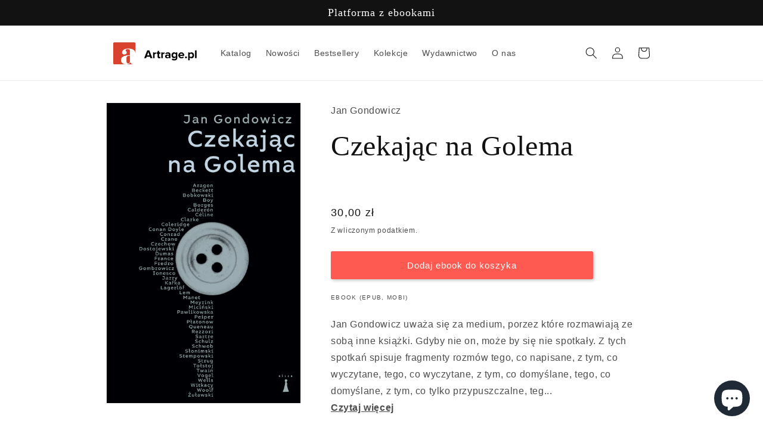

--- FILE ---
content_type: text/html; charset=utf-8
request_url: https://artrage.pl/products/czekajac-na-golema
body_size: 26568
content:
<!doctype html>
<html class="no-js" lang="pl">
  <head>
    <meta charset="utf-8">
    <meta http-equiv="X-UA-Compatible" content="IE=edge">
    <meta name="viewport" content="width=device-width,initial-scale=1">
    <meta name="theme-color" content="">
    <link rel="canonical" href="https://artrage.pl/products/czekajac-na-golema">
    <link rel="preconnect" href="https://cdn.shopify.com" crossorigin>
    <script src="https://ajax.googleapis.com/ajax/libs/jquery/3.4.1/jquery.min.js"></script><link rel="icon" type="image/png" href="//artrage.pl/cdn/shop/files/favicon.png?crop=center&height=32&v=1664105618&width=32"><title>
      Czekając na Golema
 &ndash; ArtRage</title>

    
      <meta name="description" content="Jan Gondowicz uważa się za medium, porzez które rozmawiają ze sobą inne książki. Gdyby nie on, może by się nie spotkały. Z tych spotkań spisuje fragmenty rozmów tego, co napisane, z tym, co wyczytane, tego, co wyczytane, z tym, co domyślane, tego, co domyślane, z tym, co tylko przypuszczalne, tego, co przypuszczalne, z">
    

    

<meta property="og:site_name" content="ArtRage">
<meta property="og:url" content="https://artrage.pl/products/czekajac-na-golema">
<meta property="og:title" content="Czekając na Golema">
<meta property="og:type" content="product">
<meta property="og:description" content="Jan Gondowicz uważa się za medium, porzez które rozmawiają ze sobą inne książki. Gdyby nie on, może by się nie spotkały. Z tych spotkań spisuje fragmenty rozmów tego, co napisane, z tym, co wyczytane, tego, co wyczytane, z tym, co domyślane, tego, co domyślane, z tym, co tylko przypuszczalne, tego, co przypuszczalne, z"><meta property="og:image" content="http://artrage.pl/cdn/shop/products/Czekajac_na_Golema_cover1400.jpg?v=1666596122">
  <meta property="og:image:secure_url" content="https://artrage.pl/cdn/shop/products/Czekajac_na_Golema_cover1400.jpg?v=1666596122">
  <meta property="og:image:width" content="1400">
  <meta property="og:image:height" content="2157"><meta property="og:price:amount" content="30,00">
  <meta property="og:price:currency" content="PLN"><meta name="twitter:card" content="summary_large_image">
<meta name="twitter:title" content="Czekając na Golema">
<meta name="twitter:description" content="Jan Gondowicz uważa się za medium, porzez które rozmawiają ze sobą inne książki. Gdyby nie on, może by się nie spotkały. Z tych spotkań spisuje fragmenty rozmów tego, co napisane, z tym, co wyczytane, tego, co wyczytane, z tym, co domyślane, tego, co domyślane, z tym, co tylko przypuszczalne, tego, co przypuszczalne, z">


    <script src="//artrage.pl/cdn/shop/t/12/assets/global.js?v=24850326154503943211673207987" defer="defer"></script>
    <script>window.performance && window.performance.mark && window.performance.mark('shopify.content_for_header.start');</script><meta id="shopify-digital-wallet" name="shopify-digital-wallet" content="/59713290379/digital_wallets/dialog">
<link rel="alternate" type="application/json+oembed" href="https://artrage.pl/products/czekajac-na-golema.oembed">
<script async="async" src="/checkouts/internal/preloads.js?locale=pl-PL"></script>
<script id="shopify-features" type="application/json">{"accessToken":"1786750deb20d56c2febcc7e4448a27d","betas":["rich-media-storefront-analytics"],"domain":"artrage.pl","predictiveSearch":true,"shopId":59713290379,"locale":"pl"}</script>
<script>var Shopify = Shopify || {};
Shopify.shop = "platforma-artrage.myshopify.com";
Shopify.locale = "pl";
Shopify.currency = {"active":"PLN","rate":"1.0"};
Shopify.country = "PL";
Shopify.theme = {"name":"140423","id":128465207435,"schema_name":"Dawn","schema_version":"6.0.2","theme_store_id":887,"role":"main"};
Shopify.theme.handle = "null";
Shopify.theme.style = {"id":null,"handle":null};
Shopify.cdnHost = "artrage.pl/cdn";
Shopify.routes = Shopify.routes || {};
Shopify.routes.root = "/";</script>
<script type="module">!function(o){(o.Shopify=o.Shopify||{}).modules=!0}(window);</script>
<script>!function(o){function n(){var o=[];function n(){o.push(Array.prototype.slice.apply(arguments))}return n.q=o,n}var t=o.Shopify=o.Shopify||{};t.loadFeatures=n(),t.autoloadFeatures=n()}(window);</script>
<script id="shop-js-analytics" type="application/json">{"pageType":"product"}</script>
<script defer="defer" async type="module" src="//artrage.pl/cdn/shopifycloud/shop-js/modules/v2/client.init-shop-cart-sync_CBup9hwf.pl.esm.js"></script>
<script defer="defer" async type="module" src="//artrage.pl/cdn/shopifycloud/shop-js/modules/v2/chunk.common_D_ekSGzr.esm.js"></script>
<script defer="defer" async type="module" src="//artrage.pl/cdn/shopifycloud/shop-js/modules/v2/chunk.modal_Djuln7dH.esm.js"></script>
<script type="module">
  await import("//artrage.pl/cdn/shopifycloud/shop-js/modules/v2/client.init-shop-cart-sync_CBup9hwf.pl.esm.js");
await import("//artrage.pl/cdn/shopifycloud/shop-js/modules/v2/chunk.common_D_ekSGzr.esm.js");
await import("//artrage.pl/cdn/shopifycloud/shop-js/modules/v2/chunk.modal_Djuln7dH.esm.js");

  window.Shopify.SignInWithShop?.initShopCartSync?.({"fedCMEnabled":true,"windoidEnabled":true});

</script>
<script>(function() {
  var isLoaded = false;
  function asyncLoad() {
    if (isLoaded) return;
    isLoaded = true;
    var urls = ["\/\/cdn.shopify.com\/s\/files\/1\/0257\/0108\/9360\/t\/85\/assets\/usf-license.js?shop=platforma-artrage.myshopify.com","https:\/\/cdn.pushowl.com\/latest\/sdks\/pushowl-shopify.js?subdomain=platforma-artrage\u0026environment=production\u0026guid=3450ccdf-17eb-45be-b983-73e7ffb6a4fc\u0026shop=platforma-artrage.myshopify.com"];
    for (var i = 0; i < urls.length; i++) {
      var s = document.createElement('script');
      s.type = 'text/javascript';
      s.async = true;
      s.src = urls[i];
      var x = document.getElementsByTagName('script')[0];
      x.parentNode.insertBefore(s, x);
    }
  };
  if(window.attachEvent) {
    window.attachEvent('onload', asyncLoad);
  } else {
    window.addEventListener('load', asyncLoad, false);
  }
})();</script>
<script id="__st">var __st={"a":59713290379,"offset":3600,"reqid":"bfff6657-63f1-4daf-b3fa-2a877b36bd54-1769127004","pageurl":"artrage.pl\/products\/czekajac-na-golema","u":"5307cf1bd149","p":"product","rtyp":"product","rid":7016510718091};</script>
<script>window.ShopifyPaypalV4VisibilityTracking = true;</script>
<script id="captcha-bootstrap">!function(){'use strict';const t='contact',e='account',n='new_comment',o=[[t,t],['blogs',n],['comments',n],[t,'customer']],c=[[e,'customer_login'],[e,'guest_login'],[e,'recover_customer_password'],[e,'create_customer']],r=t=>t.map((([t,e])=>`form[action*='/${t}']:not([data-nocaptcha='true']) input[name='form_type'][value='${e}']`)).join(','),a=t=>()=>t?[...document.querySelectorAll(t)].map((t=>t.form)):[];function s(){const t=[...o],e=r(t);return a(e)}const i='password',u='form_key',d=['recaptcha-v3-token','g-recaptcha-response','h-captcha-response',i],f=()=>{try{return window.sessionStorage}catch{return}},m='__shopify_v',_=t=>t.elements[u];function p(t,e,n=!1){try{const o=window.sessionStorage,c=JSON.parse(o.getItem(e)),{data:r}=function(t){const{data:e,action:n}=t;return t[m]||n?{data:e,action:n}:{data:t,action:n}}(c);for(const[e,n]of Object.entries(r))t.elements[e]&&(t.elements[e].value=n);n&&o.removeItem(e)}catch(o){console.error('form repopulation failed',{error:o})}}const l='form_type',E='cptcha';function T(t){t.dataset[E]=!0}const w=window,h=w.document,L='Shopify',v='ce_forms',y='captcha';let A=!1;((t,e)=>{const n=(g='f06e6c50-85a8-45c8-87d0-21a2b65856fe',I='https://cdn.shopify.com/shopifycloud/storefront-forms-hcaptcha/ce_storefront_forms_captcha_hcaptcha.v1.5.2.iife.js',D={infoText:'Chronione przez hCaptcha',privacyText:'Prywatność',termsText:'Warunki'},(t,e,n)=>{const o=w[L][v],c=o.bindForm;if(c)return c(t,g,e,D).then(n);var r;o.q.push([[t,g,e,D],n]),r=I,A||(h.body.append(Object.assign(h.createElement('script'),{id:'captcha-provider',async:!0,src:r})),A=!0)});var g,I,D;w[L]=w[L]||{},w[L][v]=w[L][v]||{},w[L][v].q=[],w[L][y]=w[L][y]||{},w[L][y].protect=function(t,e){n(t,void 0,e),T(t)},Object.freeze(w[L][y]),function(t,e,n,w,h,L){const[v,y,A,g]=function(t,e,n){const i=e?o:[],u=t?c:[],d=[...i,...u],f=r(d),m=r(i),_=r(d.filter((([t,e])=>n.includes(e))));return[a(f),a(m),a(_),s()]}(w,h,L),I=t=>{const e=t.target;return e instanceof HTMLFormElement?e:e&&e.form},D=t=>v().includes(t);t.addEventListener('submit',(t=>{const e=I(t);if(!e)return;const n=D(e)&&!e.dataset.hcaptchaBound&&!e.dataset.recaptchaBound,o=_(e),c=g().includes(e)&&(!o||!o.value);(n||c)&&t.preventDefault(),c&&!n&&(function(t){try{if(!f())return;!function(t){const e=f();if(!e)return;const n=_(t);if(!n)return;const o=n.value;o&&e.removeItem(o)}(t);const e=Array.from(Array(32),(()=>Math.random().toString(36)[2])).join('');!function(t,e){_(t)||t.append(Object.assign(document.createElement('input'),{type:'hidden',name:u})),t.elements[u].value=e}(t,e),function(t,e){const n=f();if(!n)return;const o=[...t.querySelectorAll(`input[type='${i}']`)].map((({name:t})=>t)),c=[...d,...o],r={};for(const[a,s]of new FormData(t).entries())c.includes(a)||(r[a]=s);n.setItem(e,JSON.stringify({[m]:1,action:t.action,data:r}))}(t,e)}catch(e){console.error('failed to persist form',e)}}(e),e.submit())}));const S=(t,e)=>{t&&!t.dataset[E]&&(n(t,e.some((e=>e===t))),T(t))};for(const o of['focusin','change'])t.addEventListener(o,(t=>{const e=I(t);D(e)&&S(e,y())}));const B=e.get('form_key'),M=e.get(l),P=B&&M;t.addEventListener('DOMContentLoaded',(()=>{const t=y();if(P)for(const e of t)e.elements[l].value===M&&p(e,B);[...new Set([...A(),...v().filter((t=>'true'===t.dataset.shopifyCaptcha))])].forEach((e=>S(e,t)))}))}(h,new URLSearchParams(w.location.search),n,t,e,['guest_login'])})(!1,!0)}();</script>
<script integrity="sha256-4kQ18oKyAcykRKYeNunJcIwy7WH5gtpwJnB7kiuLZ1E=" data-source-attribution="shopify.loadfeatures" defer="defer" src="//artrage.pl/cdn/shopifycloud/storefront/assets/storefront/load_feature-a0a9edcb.js" crossorigin="anonymous"></script>
<script data-source-attribution="shopify.dynamic_checkout.dynamic.init">var Shopify=Shopify||{};Shopify.PaymentButton=Shopify.PaymentButton||{isStorefrontPortableWallets:!0,init:function(){window.Shopify.PaymentButton.init=function(){};var t=document.createElement("script");t.src="https://artrage.pl/cdn/shopifycloud/portable-wallets/latest/portable-wallets.pl.js",t.type="module",document.head.appendChild(t)}};
</script>
<script data-source-attribution="shopify.dynamic_checkout.buyer_consent">
  function portableWalletsHideBuyerConsent(e){var t=document.getElementById("shopify-buyer-consent"),n=document.getElementById("shopify-subscription-policy-button");t&&n&&(t.classList.add("hidden"),t.setAttribute("aria-hidden","true"),n.removeEventListener("click",e))}function portableWalletsShowBuyerConsent(e){var t=document.getElementById("shopify-buyer-consent"),n=document.getElementById("shopify-subscription-policy-button");t&&n&&(t.classList.remove("hidden"),t.removeAttribute("aria-hidden"),n.addEventListener("click",e))}window.Shopify?.PaymentButton&&(window.Shopify.PaymentButton.hideBuyerConsent=portableWalletsHideBuyerConsent,window.Shopify.PaymentButton.showBuyerConsent=portableWalletsShowBuyerConsent);
</script>
<script data-source-attribution="shopify.dynamic_checkout.cart.bootstrap">document.addEventListener("DOMContentLoaded",(function(){function t(){return document.querySelector("shopify-accelerated-checkout-cart, shopify-accelerated-checkout")}if(t())Shopify.PaymentButton.init();else{new MutationObserver((function(e,n){t()&&(Shopify.PaymentButton.init(),n.disconnect())})).observe(document.body,{childList:!0,subtree:!0})}}));
</script>
<script id='scb4127' type='text/javascript' async='' src='https://artrage.pl/cdn/shopifycloud/privacy-banner/storefront-banner.js'></script><script id="sections-script" data-sections="product-recommendations,header,footer" defer="defer" src="//artrage.pl/cdn/shop/t/12/compiled_assets/scripts.js?v=2347"></script>
<script>window.performance && window.performance.mark && window.performance.mark('shopify.content_for_header.end');</script>


    <style data-shopify>
      
      
      
      
      

      :root {
        --font-body-family: "system_ui", -apple-system, 'Segoe UI', Roboto, 'Helvetica Neue', 'Noto Sans', 'Liberation Sans', Arial, sans-serif, 'Apple Color Emoji', 'Segoe UI Emoji', 'Segoe UI Symbol', 'Noto Color Emoji';
        --font-body-style: normal;
        --font-body-weight: 400;
        --font-body-weight-bold: 700;

        --font-heading-family: "New York", Iowan Old Style, Apple Garamond, Baskerville, Times New Roman, Droid Serif, Times, Source Serif Pro, serif, Apple Color Emoji, Segoe UI Emoji, Segoe UI Symbol;
        --font-heading-style: normal;
        --font-heading-weight: 400;

        --font-body-scale: 1.0;
        --font-heading-scale: 1.2;

        --color-base-text: 18, 18, 18;
        --color-shadow: 18, 18, 18;
        --color-base-background-1: 255, 255, 255;
        --color-base-background-2: 243, 243, 243;
        --color-base-solid-button-labels: 255, 255, 255;
        --color-base-outline-button-labels: 18, 18, 18;
        --color-base-accent-1: 255, 90, 82;
        --color-base-accent-2: 151, 12, 93;
        --payment-terms-background-color: #ffffff;

        --gradient-base-background-1: #ffffff;
        --gradient-base-background-2: #f3f3f3;
        --gradient-base-accent-1: radial-gradient(rgba(255, 154, 98, 1), rgba(255, 204, 75, 1) 100%);
        --gradient-base-accent-2: linear-gradient(89deg, rgba(219, 149, 250, 1) 7%, rgba(148, 88, 255, 1) 94%);

        --media-padding: px;
        --media-border-opacity: 0.05;
        --media-border-width: 1px;
        --media-radius: 0px;
        --media-shadow-opacity: 0.0;
        --media-shadow-horizontal-offset: 0px;
        --media-shadow-vertical-offset: 4px;
        --media-shadow-blur-radius: 5px;
        --media-shadow-visible: 0;

        --page-width: 100rem;
        --page-width-margin: 0rem;

        --card-image-padding: 0.0rem;
        --card-corner-radius: 0.0rem;
        --card-text-alignment: center;
        --card-border-width: 0.0rem;
        --card-border-opacity: 0.1;
        --card-shadow-opacity: 0.1;
        --card-shadow-visible: 1;
        --card-shadow-horizontal-offset: 0.0rem;
        --card-shadow-vertical-offset: 0.4rem;
        --card-shadow-blur-radius: 0.5rem;

        --badge-corner-radius: 4.0rem;

        --popup-border-width: 1px;
        --popup-border-opacity: 0.1;
        --popup-corner-radius: 0px;
        --popup-shadow-opacity: 0.0;
        --popup-shadow-horizontal-offset: 0px;
        --popup-shadow-vertical-offset: 4px;
        --popup-shadow-blur-radius: 5px;

        --drawer-border-width: 1px;
        --drawer-border-opacity: 0.1;
        --drawer-shadow-opacity: 0.0;
        --drawer-shadow-horizontal-offset: 0px;
        --drawer-shadow-vertical-offset: 4px;
        --drawer-shadow-blur-radius: 5px;

        --spacing-sections-desktop: 0px;
        --spacing-sections-mobile: 0px;

        --grid-desktop-vertical-spacing: 4px;
        --grid-desktop-horizontal-spacing: 24px;
        --grid-mobile-vertical-spacing: 2px;
        --grid-mobile-horizontal-spacing: 12px;

        --text-boxes-border-opacity: 0.1;
        --text-boxes-border-width: 0px;
        --text-boxes-radius: 0px;
        --text-boxes-shadow-opacity: 0.0;
        --text-boxes-shadow-visible: 0;
        --text-boxes-shadow-horizontal-offset: 0px;
        --text-boxes-shadow-vertical-offset: 4px;
        --text-boxes-shadow-blur-radius: 5px;

        --buttons-radius: 2px;
        --buttons-radius-outset: 3px;
        --buttons-border-width: 1px;
        --buttons-border-opacity: 1.0;
        --buttons-shadow-opacity: 0.25;
        --buttons-shadow-visible: 1;
        --buttons-shadow-horizontal-offset: 2px;
        --buttons-shadow-vertical-offset: 2px;
        --buttons-shadow-blur-radius: 5px;
        --buttons-border-offset: 0.3px;

        --inputs-radius: 0px;
        --inputs-border-width: 1px;
        --inputs-border-opacity: 0.55;
        --inputs-shadow-opacity: 0.0;
        --inputs-shadow-horizontal-offset: 0px;
        --inputs-margin-offset: 0px;
        --inputs-shadow-vertical-offset: 4px;
        --inputs-shadow-blur-radius: 5px;
        --inputs-radius-outset: 0px;

        --variant-pills-radius: 40px;
        --variant-pills-border-width: 1px;
        --variant-pills-border-opacity: 0.55;
        --variant-pills-shadow-opacity: 0.0;
        --variant-pills-shadow-horizontal-offset: 0px;
        --variant-pills-shadow-vertical-offset: 4px;
        --variant-pills-shadow-blur-radius: 5px;
      }

      *,
      *::before,
      *::after {
        box-sizing: inherit;
      }

      html {
        box-sizing: border-box;
        font-size: calc(var(--font-body-scale) * 62.5%);
        height: 100%;
      }

      body {
        display: grid;
        grid-template-rows: auto auto 1fr auto;
        grid-template-columns: 100%;
        min-height: 100%;
        margin: 0;
        font-size: 1.5rem;
        letter-spacing: 0.06rem;
        line-height: calc(1 + 0.8 / var(--font-body-scale));
        font-family: var(--font-body-family);
        font-style: var(--font-body-style);
        font-weight: var(--font-body-weight);
      }

      @media screen and (min-width: 750px) {
        body {
          font-size: 1.6rem;
        }
      }
    </style>

    <link href="//artrage.pl/cdn/shop/t/12/assets/base.css?v=16012914240154692901697886868" rel="stylesheet" type="text/css" media="all" />
<link rel="stylesheet" href="//artrage.pl/cdn/shop/t/12/assets/component-predictive-search.css?v=165644661289088488651670762483" media="print" onload="this.media='all'"><script>document.documentElement.className = document.documentElement.className.replace('no-js', 'js');
    if (Shopify.designMode) {
      document.documentElement.classList.add('shopify-design-mode');
    }
    </script>
    <script type="text/javascript">
      (function(c,l,a,r,i,t,y){
          c[a]=c[a]||function(){(c[a].q=c[a].q||[]).push(arguments)};
          t=l.createElement(r);t.async=1;t.src="https://www.clarity.ms/tag/"+i;
          y=l.getElementsByTagName(r)[0];y.parentNode.insertBefore(t,y);
      })(window, document, "clarity", "script", "elnqwxd0sq");
    </script>
    <script type="text/javascript">
      "use strict";(function(scriptUrl,campaignId){if(!window.bb){window.bb=function(){
      for(var _len=arguments.length,params=Array(_len),_key=0;_key<_len;_key++){
      params[_key]=arguments[_key]}return window.bb.q.push(params)};window.bb.q=[]
      ;window.bb.campaignId=campaignId;var script=document.createElement("script")
      ;var firstScript=document.getElementsByTagName("script")[0];script.async=true
      ;script.src=scriptUrl;firstScript.parentNode.insertBefore(script,firstScript)}
      })("https://shop-js.buybox.click/js/bb-shop.min.js", 703,0);
    </script>
  <script src="https://cdn.shopify.com/extensions/e8878072-2f6b-4e89-8082-94b04320908d/inbox-1254/assets/inbox-chat-loader.js" type="text/javascript" defer="defer"></script>
<link href="https://monorail-edge.shopifysvc.com" rel="dns-prefetch">
<script>(function(){if ("sendBeacon" in navigator && "performance" in window) {try {var session_token_from_headers = performance.getEntriesByType('navigation')[0].serverTiming.find(x => x.name == '_s').description;} catch {var session_token_from_headers = undefined;}var session_cookie_matches = document.cookie.match(/_shopify_s=([^;]*)/);var session_token_from_cookie = session_cookie_matches && session_cookie_matches.length === 2 ? session_cookie_matches[1] : "";var session_token = session_token_from_headers || session_token_from_cookie || "";function handle_abandonment_event(e) {var entries = performance.getEntries().filter(function(entry) {return /monorail-edge.shopifysvc.com/.test(entry.name);});if (!window.abandonment_tracked && entries.length === 0) {window.abandonment_tracked = true;var currentMs = Date.now();var navigation_start = performance.timing.navigationStart;var payload = {shop_id: 59713290379,url: window.location.href,navigation_start,duration: currentMs - navigation_start,session_token,page_type: "product"};window.navigator.sendBeacon("https://monorail-edge.shopifysvc.com/v1/produce", JSON.stringify({schema_id: "online_store_buyer_site_abandonment/1.1",payload: payload,metadata: {event_created_at_ms: currentMs,event_sent_at_ms: currentMs}}));}}window.addEventListener('pagehide', handle_abandonment_event);}}());</script>
<script id="web-pixels-manager-setup">(function e(e,d,r,n,o){if(void 0===o&&(o={}),!Boolean(null===(a=null===(i=window.Shopify)||void 0===i?void 0:i.analytics)||void 0===a?void 0:a.replayQueue)){var i,a;window.Shopify=window.Shopify||{};var t=window.Shopify;t.analytics=t.analytics||{};var s=t.analytics;s.replayQueue=[],s.publish=function(e,d,r){return s.replayQueue.push([e,d,r]),!0};try{self.performance.mark("wpm:start")}catch(e){}var l=function(){var e={modern:/Edge?\/(1{2}[4-9]|1[2-9]\d|[2-9]\d{2}|\d{4,})\.\d+(\.\d+|)|Firefox\/(1{2}[4-9]|1[2-9]\d|[2-9]\d{2}|\d{4,})\.\d+(\.\d+|)|Chrom(ium|e)\/(9{2}|\d{3,})\.\d+(\.\d+|)|(Maci|X1{2}).+ Version\/(15\.\d+|(1[6-9]|[2-9]\d|\d{3,})\.\d+)([,.]\d+|)( \(\w+\)|)( Mobile\/\w+|) Safari\/|Chrome.+OPR\/(9{2}|\d{3,})\.\d+\.\d+|(CPU[ +]OS|iPhone[ +]OS|CPU[ +]iPhone|CPU IPhone OS|CPU iPad OS)[ +]+(15[._]\d+|(1[6-9]|[2-9]\d|\d{3,})[._]\d+)([._]\d+|)|Android:?[ /-](13[3-9]|1[4-9]\d|[2-9]\d{2}|\d{4,})(\.\d+|)(\.\d+|)|Android.+Firefox\/(13[5-9]|1[4-9]\d|[2-9]\d{2}|\d{4,})\.\d+(\.\d+|)|Android.+Chrom(ium|e)\/(13[3-9]|1[4-9]\d|[2-9]\d{2}|\d{4,})\.\d+(\.\d+|)|SamsungBrowser\/([2-9]\d|\d{3,})\.\d+/,legacy:/Edge?\/(1[6-9]|[2-9]\d|\d{3,})\.\d+(\.\d+|)|Firefox\/(5[4-9]|[6-9]\d|\d{3,})\.\d+(\.\d+|)|Chrom(ium|e)\/(5[1-9]|[6-9]\d|\d{3,})\.\d+(\.\d+|)([\d.]+$|.*Safari\/(?![\d.]+ Edge\/[\d.]+$))|(Maci|X1{2}).+ Version\/(10\.\d+|(1[1-9]|[2-9]\d|\d{3,})\.\d+)([,.]\d+|)( \(\w+\)|)( Mobile\/\w+|) Safari\/|Chrome.+OPR\/(3[89]|[4-9]\d|\d{3,})\.\d+\.\d+|(CPU[ +]OS|iPhone[ +]OS|CPU[ +]iPhone|CPU IPhone OS|CPU iPad OS)[ +]+(10[._]\d+|(1[1-9]|[2-9]\d|\d{3,})[._]\d+)([._]\d+|)|Android:?[ /-](13[3-9]|1[4-9]\d|[2-9]\d{2}|\d{4,})(\.\d+|)(\.\d+|)|Mobile Safari.+OPR\/([89]\d|\d{3,})\.\d+\.\d+|Android.+Firefox\/(13[5-9]|1[4-9]\d|[2-9]\d{2}|\d{4,})\.\d+(\.\d+|)|Android.+Chrom(ium|e)\/(13[3-9]|1[4-9]\d|[2-9]\d{2}|\d{4,})\.\d+(\.\d+|)|Android.+(UC? ?Browser|UCWEB|U3)[ /]?(15\.([5-9]|\d{2,})|(1[6-9]|[2-9]\d|\d{3,})\.\d+)\.\d+|SamsungBrowser\/(5\.\d+|([6-9]|\d{2,})\.\d+)|Android.+MQ{2}Browser\/(14(\.(9|\d{2,})|)|(1[5-9]|[2-9]\d|\d{3,})(\.\d+|))(\.\d+|)|K[Aa][Ii]OS\/(3\.\d+|([4-9]|\d{2,})\.\d+)(\.\d+|)/},d=e.modern,r=e.legacy,n=navigator.userAgent;return n.match(d)?"modern":n.match(r)?"legacy":"unknown"}(),u="modern"===l?"modern":"legacy",c=(null!=n?n:{modern:"",legacy:""})[u],f=function(e){return[e.baseUrl,"/wpm","/b",e.hashVersion,"modern"===e.buildTarget?"m":"l",".js"].join("")}({baseUrl:d,hashVersion:r,buildTarget:u}),m=function(e){var d=e.version,r=e.bundleTarget,n=e.surface,o=e.pageUrl,i=e.monorailEndpoint;return{emit:function(e){var a=e.status,t=e.errorMsg,s=(new Date).getTime(),l=JSON.stringify({metadata:{event_sent_at_ms:s},events:[{schema_id:"web_pixels_manager_load/3.1",payload:{version:d,bundle_target:r,page_url:o,status:a,surface:n,error_msg:t},metadata:{event_created_at_ms:s}}]});if(!i)return console&&console.warn&&console.warn("[Web Pixels Manager] No Monorail endpoint provided, skipping logging."),!1;try{return self.navigator.sendBeacon.bind(self.navigator)(i,l)}catch(e){}var u=new XMLHttpRequest;try{return u.open("POST",i,!0),u.setRequestHeader("Content-Type","text/plain"),u.send(l),!0}catch(e){return console&&console.warn&&console.warn("[Web Pixels Manager] Got an unhandled error while logging to Monorail."),!1}}}}({version:r,bundleTarget:l,surface:e.surface,pageUrl:self.location.href,monorailEndpoint:e.monorailEndpoint});try{o.browserTarget=l,function(e){var d=e.src,r=e.async,n=void 0===r||r,o=e.onload,i=e.onerror,a=e.sri,t=e.scriptDataAttributes,s=void 0===t?{}:t,l=document.createElement("script"),u=document.querySelector("head"),c=document.querySelector("body");if(l.async=n,l.src=d,a&&(l.integrity=a,l.crossOrigin="anonymous"),s)for(var f in s)if(Object.prototype.hasOwnProperty.call(s,f))try{l.dataset[f]=s[f]}catch(e){}if(o&&l.addEventListener("load",o),i&&l.addEventListener("error",i),u)u.appendChild(l);else{if(!c)throw new Error("Did not find a head or body element to append the script");c.appendChild(l)}}({src:f,async:!0,onload:function(){if(!function(){var e,d;return Boolean(null===(d=null===(e=window.Shopify)||void 0===e?void 0:e.analytics)||void 0===d?void 0:d.initialized)}()){var d=window.webPixelsManager.init(e)||void 0;if(d){var r=window.Shopify.analytics;r.replayQueue.forEach((function(e){var r=e[0],n=e[1],o=e[2];d.publishCustomEvent(r,n,o)})),r.replayQueue=[],r.publish=d.publishCustomEvent,r.visitor=d.visitor,r.initialized=!0}}},onerror:function(){return m.emit({status:"failed",errorMsg:"".concat(f," has failed to load")})},sri:function(e){var d=/^sha384-[A-Za-z0-9+/=]+$/;return"string"==typeof e&&d.test(e)}(c)?c:"",scriptDataAttributes:o}),m.emit({status:"loading"})}catch(e){m.emit({status:"failed",errorMsg:(null==e?void 0:e.message)||"Unknown error"})}}})({shopId: 59713290379,storefrontBaseUrl: "https://artrage.pl",extensionsBaseUrl: "https://extensions.shopifycdn.com/cdn/shopifycloud/web-pixels-manager",monorailEndpoint: "https://monorail-edge.shopifysvc.com/unstable/produce_batch",surface: "storefront-renderer",enabledBetaFlags: ["2dca8a86"],webPixelsConfigList: [{"id":"527073419","configuration":"{\"config\":\"{\\\"pixel_id\\\":\\\"G-493THMZFBM\\\",\\\"gtag_events\\\":[{\\\"type\\\":\\\"begin_checkout\\\",\\\"action_label\\\":[\\\"G-493THMZFBM\\\",\\\"AW-10856728126\\\/GAMxCLDtiPUZEL6M8rgo\\\"]},{\\\"type\\\":\\\"search\\\",\\\"action_label\\\":[\\\"G-493THMZFBM\\\",\\\"AW-10856728126\\\/i11oCKrtiPUZEL6M8rgo\\\"]},{\\\"type\\\":\\\"view_item\\\",\\\"action_label\\\":[\\\"G-493THMZFBM\\\",\\\"AW-10856728126\\\/KDmCCKftiPUZEL6M8rgo\\\"]},{\\\"type\\\":\\\"purchase\\\",\\\"action_label\\\":[\\\"G-493THMZFBM\\\",\\\"AW-10856728126\\\/ft3QCKHtiPUZEL6M8rgo\\\"]},{\\\"type\\\":\\\"page_view\\\",\\\"action_label\\\":[\\\"G-493THMZFBM\\\",\\\"AW-10856728126\\\/DZkmCKTtiPUZEL6M8rgo\\\"]},{\\\"type\\\":\\\"add_payment_info\\\",\\\"action_label\\\":[\\\"G-493THMZFBM\\\",\\\"AW-10856728126\\\/6MjoCLPtiPUZEL6M8rgo\\\"]},{\\\"type\\\":\\\"add_to_cart\\\",\\\"action_label\\\":[\\\"G-493THMZFBM\\\",\\\"AW-10856728126\\\/4Pa_CK3tiPUZEL6M8rgo\\\"]}],\\\"enable_monitoring_mode\\\":false}\"}","eventPayloadVersion":"v1","runtimeContext":"OPEN","scriptVersion":"b2a88bafab3e21179ed38636efcd8a93","type":"APP","apiClientId":1780363,"privacyPurposes":[],"dataSharingAdjustments":{"protectedCustomerApprovalScopes":["read_customer_address","read_customer_email","read_customer_name","read_customer_personal_data","read_customer_phone"]}},{"id":"526221451","configuration":"{\"shopId\":\"9270\"}","eventPayloadVersion":"v1","runtimeContext":"STRICT","scriptVersion":"e46595b10fdc5e1674d5c89a8c843bb3","type":"APP","apiClientId":5443297,"privacyPurposes":["ANALYTICS","MARKETING","SALE_OF_DATA"],"dataSharingAdjustments":{"protectedCustomerApprovalScopes":["read_customer_address","read_customer_email","read_customer_name","read_customer_personal_data","read_customer_phone"]}},{"id":"99287179","configuration":"{\"pixel_id\":\"5600852480029370\",\"pixel_type\":\"facebook_pixel\",\"metaapp_system_user_token\":\"-\"}","eventPayloadVersion":"v1","runtimeContext":"OPEN","scriptVersion":"ca16bc87fe92b6042fbaa3acc2fbdaa6","type":"APP","apiClientId":2329312,"privacyPurposes":["ANALYTICS","MARKETING","SALE_OF_DATA"],"dataSharingAdjustments":{"protectedCustomerApprovalScopes":["read_customer_address","read_customer_email","read_customer_name","read_customer_personal_data","read_customer_phone"]}},{"id":"97845387","configuration":"{\"subdomain\": \"platforma-artrage\"}","eventPayloadVersion":"v1","runtimeContext":"STRICT","scriptVersion":"69e1bed23f1568abe06fb9d113379033","type":"APP","apiClientId":1615517,"privacyPurposes":["ANALYTICS","MARKETING","SALE_OF_DATA"],"dataSharingAdjustments":{"protectedCustomerApprovalScopes":["read_customer_address","read_customer_email","read_customer_name","read_customer_personal_data","read_customer_phone"]}},{"id":"79233163","eventPayloadVersion":"v1","runtimeContext":"LAX","scriptVersion":"1","type":"CUSTOM","privacyPurposes":["ANALYTICS"],"name":"Google Analytics tag (migrated)"},{"id":"shopify-app-pixel","configuration":"{}","eventPayloadVersion":"v1","runtimeContext":"STRICT","scriptVersion":"0450","apiClientId":"shopify-pixel","type":"APP","privacyPurposes":["ANALYTICS","MARKETING"]},{"id":"shopify-custom-pixel","eventPayloadVersion":"v1","runtimeContext":"LAX","scriptVersion":"0450","apiClientId":"shopify-pixel","type":"CUSTOM","privacyPurposes":["ANALYTICS","MARKETING"]}],isMerchantRequest: false,initData: {"shop":{"name":"ArtRage","paymentSettings":{"currencyCode":"PLN"},"myshopifyDomain":"platforma-artrage.myshopify.com","countryCode":"PL","storefrontUrl":"https:\/\/artrage.pl"},"customer":null,"cart":null,"checkout":null,"productVariants":[{"price":{"amount":30.0,"currencyCode":"PLN"},"product":{"title":"Czekając na Golema","vendor":"Nisza","id":"7016510718091","untranslatedTitle":"Czekając na Golema","url":"\/products\/czekajac-na-golema","type":"Literatura piękna polska"},"id":"40968979841163","image":{"src":"\/\/artrage.pl\/cdn\/shop\/products\/Czekajac_na_Golema_cover1400.jpg?v=1666596122"},"sku":"","title":"Default Title","untranslatedTitle":"Default Title"}],"purchasingCompany":null},},"https://artrage.pl/cdn","fcfee988w5aeb613cpc8e4bc33m6693e112",{"modern":"","legacy":""},{"shopId":"59713290379","storefrontBaseUrl":"https:\/\/artrage.pl","extensionBaseUrl":"https:\/\/extensions.shopifycdn.com\/cdn\/shopifycloud\/web-pixels-manager","surface":"storefront-renderer","enabledBetaFlags":"[\"2dca8a86\"]","isMerchantRequest":"false","hashVersion":"fcfee988w5aeb613cpc8e4bc33m6693e112","publish":"custom","events":"[[\"page_viewed\",{}],[\"product_viewed\",{\"productVariant\":{\"price\":{\"amount\":30.0,\"currencyCode\":\"PLN\"},\"product\":{\"title\":\"Czekając na Golema\",\"vendor\":\"Nisza\",\"id\":\"7016510718091\",\"untranslatedTitle\":\"Czekając na Golema\",\"url\":\"\/products\/czekajac-na-golema\",\"type\":\"Literatura piękna polska\"},\"id\":\"40968979841163\",\"image\":{\"src\":\"\/\/artrage.pl\/cdn\/shop\/products\/Czekajac_na_Golema_cover1400.jpg?v=1666596122\"},\"sku\":\"\",\"title\":\"Default Title\",\"untranslatedTitle\":\"Default Title\"}}]]"});</script><script>
  window.ShopifyAnalytics = window.ShopifyAnalytics || {};
  window.ShopifyAnalytics.meta = window.ShopifyAnalytics.meta || {};
  window.ShopifyAnalytics.meta.currency = 'PLN';
  var meta = {"product":{"id":7016510718091,"gid":"gid:\/\/shopify\/Product\/7016510718091","vendor":"Nisza","type":"Literatura piękna polska","handle":"czekajac-na-golema","variants":[{"id":40968979841163,"price":3000,"name":"Czekając na Golema","public_title":null,"sku":""}],"remote":false},"page":{"pageType":"product","resourceType":"product","resourceId":7016510718091,"requestId":"bfff6657-63f1-4daf-b3fa-2a877b36bd54-1769127004"}};
  for (var attr in meta) {
    window.ShopifyAnalytics.meta[attr] = meta[attr];
  }
</script>
<script class="analytics">
  (function () {
    var customDocumentWrite = function(content) {
      var jquery = null;

      if (window.jQuery) {
        jquery = window.jQuery;
      } else if (window.Checkout && window.Checkout.$) {
        jquery = window.Checkout.$;
      }

      if (jquery) {
        jquery('body').append(content);
      }
    };

    var hasLoggedConversion = function(token) {
      if (token) {
        return document.cookie.indexOf('loggedConversion=' + token) !== -1;
      }
      return false;
    }

    var setCookieIfConversion = function(token) {
      if (token) {
        var twoMonthsFromNow = new Date(Date.now());
        twoMonthsFromNow.setMonth(twoMonthsFromNow.getMonth() + 2);

        document.cookie = 'loggedConversion=' + token + '; expires=' + twoMonthsFromNow;
      }
    }

    var trekkie = window.ShopifyAnalytics.lib = window.trekkie = window.trekkie || [];
    if (trekkie.integrations) {
      return;
    }
    trekkie.methods = [
      'identify',
      'page',
      'ready',
      'track',
      'trackForm',
      'trackLink'
    ];
    trekkie.factory = function(method) {
      return function() {
        var args = Array.prototype.slice.call(arguments);
        args.unshift(method);
        trekkie.push(args);
        return trekkie;
      };
    };
    for (var i = 0; i < trekkie.methods.length; i++) {
      var key = trekkie.methods[i];
      trekkie[key] = trekkie.factory(key);
    }
    trekkie.load = function(config) {
      trekkie.config = config || {};
      trekkie.config.initialDocumentCookie = document.cookie;
      var first = document.getElementsByTagName('script')[0];
      var script = document.createElement('script');
      script.type = 'text/javascript';
      script.onerror = function(e) {
        var scriptFallback = document.createElement('script');
        scriptFallback.type = 'text/javascript';
        scriptFallback.onerror = function(error) {
                var Monorail = {
      produce: function produce(monorailDomain, schemaId, payload) {
        var currentMs = new Date().getTime();
        var event = {
          schema_id: schemaId,
          payload: payload,
          metadata: {
            event_created_at_ms: currentMs,
            event_sent_at_ms: currentMs
          }
        };
        return Monorail.sendRequest("https://" + monorailDomain + "/v1/produce", JSON.stringify(event));
      },
      sendRequest: function sendRequest(endpointUrl, payload) {
        // Try the sendBeacon API
        if (window && window.navigator && typeof window.navigator.sendBeacon === 'function' && typeof window.Blob === 'function' && !Monorail.isIos12()) {
          var blobData = new window.Blob([payload], {
            type: 'text/plain'
          });

          if (window.navigator.sendBeacon(endpointUrl, blobData)) {
            return true;
          } // sendBeacon was not successful

        } // XHR beacon

        var xhr = new XMLHttpRequest();

        try {
          xhr.open('POST', endpointUrl);
          xhr.setRequestHeader('Content-Type', 'text/plain');
          xhr.send(payload);
        } catch (e) {
          console.log(e);
        }

        return false;
      },
      isIos12: function isIos12() {
        return window.navigator.userAgent.lastIndexOf('iPhone; CPU iPhone OS 12_') !== -1 || window.navigator.userAgent.lastIndexOf('iPad; CPU OS 12_') !== -1;
      }
    };
    Monorail.produce('monorail-edge.shopifysvc.com',
      'trekkie_storefront_load_errors/1.1',
      {shop_id: 59713290379,
      theme_id: 128465207435,
      app_name: "storefront",
      context_url: window.location.href,
      source_url: "//artrage.pl/cdn/s/trekkie.storefront.8d95595f799fbf7e1d32231b9a28fd43b70c67d3.min.js"});

        };
        scriptFallback.async = true;
        scriptFallback.src = '//artrage.pl/cdn/s/trekkie.storefront.8d95595f799fbf7e1d32231b9a28fd43b70c67d3.min.js';
        first.parentNode.insertBefore(scriptFallback, first);
      };
      script.async = true;
      script.src = '//artrage.pl/cdn/s/trekkie.storefront.8d95595f799fbf7e1d32231b9a28fd43b70c67d3.min.js';
      first.parentNode.insertBefore(script, first);
    };
    trekkie.load(
      {"Trekkie":{"appName":"storefront","development":false,"defaultAttributes":{"shopId":59713290379,"isMerchantRequest":null,"themeId":128465207435,"themeCityHash":"10762909271027155245","contentLanguage":"pl","currency":"PLN","eventMetadataId":"7a157e6b-ca35-472a-8415-c27830de3fe9"},"isServerSideCookieWritingEnabled":true,"monorailRegion":"shop_domain","enabledBetaFlags":["65f19447"]},"Session Attribution":{},"S2S":{"facebookCapiEnabled":true,"source":"trekkie-storefront-renderer","apiClientId":580111}}
    );

    var loaded = false;
    trekkie.ready(function() {
      if (loaded) return;
      loaded = true;

      window.ShopifyAnalytics.lib = window.trekkie;

      var originalDocumentWrite = document.write;
      document.write = customDocumentWrite;
      try { window.ShopifyAnalytics.merchantGoogleAnalytics.call(this); } catch(error) {};
      document.write = originalDocumentWrite;

      window.ShopifyAnalytics.lib.page(null,{"pageType":"product","resourceType":"product","resourceId":7016510718091,"requestId":"bfff6657-63f1-4daf-b3fa-2a877b36bd54-1769127004","shopifyEmitted":true});

      var match = window.location.pathname.match(/checkouts\/(.+)\/(thank_you|post_purchase)/)
      var token = match? match[1]: undefined;
      if (!hasLoggedConversion(token)) {
        setCookieIfConversion(token);
        window.ShopifyAnalytics.lib.track("Viewed Product",{"currency":"PLN","variantId":40968979841163,"productId":7016510718091,"productGid":"gid:\/\/shopify\/Product\/7016510718091","name":"Czekając na Golema","price":"30.00","sku":"","brand":"Nisza","variant":null,"category":"Literatura piękna polska","nonInteraction":true,"remote":false},undefined,undefined,{"shopifyEmitted":true});
      window.ShopifyAnalytics.lib.track("monorail:\/\/trekkie_storefront_viewed_product\/1.1",{"currency":"PLN","variantId":40968979841163,"productId":7016510718091,"productGid":"gid:\/\/shopify\/Product\/7016510718091","name":"Czekając na Golema","price":"30.00","sku":"","brand":"Nisza","variant":null,"category":"Literatura piękna polska","nonInteraction":true,"remote":false,"referer":"https:\/\/artrage.pl\/products\/czekajac-na-golema"});
      }
    });


        var eventsListenerScript = document.createElement('script');
        eventsListenerScript.async = true;
        eventsListenerScript.src = "//artrage.pl/cdn/shopifycloud/storefront/assets/shop_events_listener-3da45d37.js";
        document.getElementsByTagName('head')[0].appendChild(eventsListenerScript);

})();</script>
  <script>
  if (!window.ga || (window.ga && typeof window.ga !== 'function')) {
    window.ga = function ga() {
      (window.ga.q = window.ga.q || []).push(arguments);
      if (window.Shopify && window.Shopify.analytics && typeof window.Shopify.analytics.publish === 'function') {
        window.Shopify.analytics.publish("ga_stub_called", {}, {sendTo: "google_osp_migration"});
      }
      console.error("Shopify's Google Analytics stub called with:", Array.from(arguments), "\nSee https://help.shopify.com/manual/promoting-marketing/pixels/pixel-migration#google for more information.");
    };
    if (window.Shopify && window.Shopify.analytics && typeof window.Shopify.analytics.publish === 'function') {
      window.Shopify.analytics.publish("ga_stub_initialized", {}, {sendTo: "google_osp_migration"});
    }
  }
</script>
<script
  defer
  src="https://artrage.pl/cdn/shopifycloud/perf-kit/shopify-perf-kit-3.0.4.min.js"
  data-application="storefront-renderer"
  data-shop-id="59713290379"
  data-render-region="gcp-us-central1"
  data-page-type="product"
  data-theme-instance-id="128465207435"
  data-theme-name="Dawn"
  data-theme-version="6.0.2"
  data-monorail-region="shop_domain"
  data-resource-timing-sampling-rate="10"
  data-shs="true"
  data-shs-beacon="true"
  data-shs-export-with-fetch="true"
  data-shs-logs-sample-rate="1"
  data-shs-beacon-endpoint="https://artrage.pl/api/collect"
></script>
</head>

  <body class="gradient">
    <a class="skip-to-content-link button visually-hidden" href="#MainContent">
      Przejdź do treści
    </a>

<script src="//artrage.pl/cdn/shop/t/12/assets/cart.js?v=109724734533284534861670762483" defer="defer"></script>

<style>
  .drawer {
    visibility: hidden;
  }
</style>

<cart-drawer class="drawer is-empty">
  <div id="CartDrawer" class="cart-drawer">
    <div id="CartDrawer-Overlay"class="cart-drawer__overlay"></div>
    <div class="drawer__inner" role="dialog" aria-modal="true" aria-label="Twój koszyk" tabindex="-1"><div class="drawer__inner-empty">
          <div class="cart-drawer__warnings center">
            <div class="cart-drawer__empty-content">
              <h2 class="cart__empty-text">Twój koszyk jest pusty</h2>
              <button class="drawer__close" type="button" onclick="this.closest('cart-drawer').close()" aria-label="Zamknij"><svg xmlns="http://www.w3.org/2000/svg" aria-hidden="true" focusable="false" role="presentation" class="icon icon-close" fill="none" viewBox="0 0 18 17">
  <path d="M.865 15.978a.5.5 0 00.707.707l7.433-7.431 7.579 7.282a.501.501 0 00.846-.37.5.5 0 00-.153-.351L9.712 8.546l7.417-7.416a.5.5 0 10-.707-.708L8.991 7.853 1.413.573a.5.5 0 10-.693.72l7.563 7.268-7.418 7.417z" fill="currentColor">
</svg>
</button>
              <a href="/collections/all" class="button">
                Kontynuuj zakupy
              </a><p class="cart__login-title h3">Masz już konto?</p>
                <p class="cart__login-paragraph">
                  <a href="/account/login" class="link underlined-link">Zaloguj się</a>, aby szybciej realizować zakupy.
                </p></div>
          </div></div><div class="drawer__header">
        <h2 class="drawer__heading">Twój koszyk</h2>
        <button class="drawer__close" type="button" onclick="this.closest('cart-drawer').close()" aria-label="Zamknij"><svg xmlns="http://www.w3.org/2000/svg" aria-hidden="true" focusable="false" role="presentation" class="icon icon-close" fill="none" viewBox="0 0 18 17">
  <path d="M.865 15.978a.5.5 0 00.707.707l7.433-7.431 7.579 7.282a.501.501 0 00.846-.37.5.5 0 00-.153-.351L9.712 8.546l7.417-7.416a.5.5 0 10-.707-.708L8.991 7.853 1.413.573a.5.5 0 10-.693.72l7.563 7.268-7.418 7.417z" fill="currentColor">
</svg>
</button>
      </div>
      <cart-drawer-items class=" is-empty">
        <form action="/cart" id="CartDrawer-Form" class="cart__contents cart-drawer__form" method="post">
          <div id="CartDrawer-CartItems" class="drawer__contents js-contents"><p id="CartDrawer-LiveRegionText" class="visually-hidden" role="status"></p>
            <p id="CartDrawer-LineItemStatus" class="visually-hidden" aria-hidden="true" role="status">Ładowanie...</p>
          </div>
          <div id="CartDrawer-CartErrors" role="alert"></div>
        </form>
      </cart-drawer-items>
      <div class="drawer__footer"><!-- Start blocks-->
        <!-- Subtotals-->

        <div class="cart-drawer__footer" >
          <div class="totals" role="status">
            <h2 class="totals__subtotal">Suma częściowa</h2>
            <p class="totals__subtotal-value">0,00 zł</p>
          </div>

          <div></div>

          <small class="tax-note caption-large rte">Podatek wliczony w cenę przy realizacji zakupu
</small>
        </div>

        <!-- CTAs -->

        <div class="cart__ctas" >
          <noscript>
            <button type="submit" class="cart__update-button button button--secondary" form="CartDrawer-Form">
              Aktualizuj
            </button>
          </noscript>

          <button type="submit" id="CartDrawer-Checkout" class="cart__checkout-button button" name="checkout" form="CartDrawer-Form" disabled>
            Realizuj zakup
          </button>
          <p class='terms-button' style="float: none; text-align: left; clear: both; margin: 10px 0;">
           <input style="float:none; vertical-align: middle;" type="checkbox" class='agree-checkbox' id="agree" />
           <label style="display:inline; float:none" for="agree">
              Akceptuję <a style="color: #ae232a" href="/pages/regulamin" target="_blank">regulamin sklepu</a>
           </label>
  		  </p>
        </div>
      </div>
    </div>
  </div>
</cart-drawer>

<style data-shopify>
  .cart__ctas {
     flex-direction: column;
  }
</style>

<script>
  document.addEventListener('DOMContentLoaded', function() {
    function isIE() {
      const ua = window.navigator.userAgent;
      const msie = ua.indexOf('MSIE ');
      const trident = ua.indexOf('Trident/');

      return (msie > 0 || trident > 0);
    }

    if (!isIE()) return;
    const cartSubmitInput = document.createElement('input');
    cartSubmitInput.setAttribute('name', 'checkout');
    cartSubmitInput.setAttribute('type', 'hidden');
    document.querySelector('#cart').appendChild(cartSubmitInput);
    document.querySelector('#checkout').addEventListener('click', function(event) {
      document.querySelector('#cart').submit();
    });
  });

  $(document).ready(function() {
    $('body').on('click', '[name="checkout"], [name="goto_pp"], [name="goto_gc"]', function() {
      if ($('.agree-checkbox').is(':checked')) {
        $(this).submit();
      }
      else {
        alert("Aby przejść do realizacji zamówienia musisz zaakceptować regulamin sklepu");
        return false;
      }
    });
  });
</script>

<div id="shopify-section-announcement-bar" class="shopify-section"><div class="announcement-bar color-inverse gradient" role="region" aria-label="Ogłoszenie" ><p class="announcement-bar__message h4">
                Platforma z ebookami
</p></div>
</div>
    <div id="shopify-section-header" class="shopify-section section-header"><link rel="stylesheet" href="//artrage.pl/cdn/shop/t/12/assets/component-list-menu.css?v=151968516119678728991670762483" media="print" onload="this.media='all'">
<link rel="stylesheet" href="//artrage.pl/cdn/shop/t/12/assets/component-search.css?v=96455689198851321781670762483" media="print" onload="this.media='all'">
<link rel="stylesheet" href="//artrage.pl/cdn/shop/t/12/assets/component-menu-drawer.css?v=28667702100325223361670762483" media="print" onload="this.media='all'">
<link rel="stylesheet" href="//artrage.pl/cdn/shop/t/12/assets/component-cart-notification.css?v=119852831333870967341670762483" media="print" onload="this.media='all'">
<link rel="stylesheet" href="//artrage.pl/cdn/shop/t/12/assets/component-cart-items.css?v=23917223812499722491670762483" media="print" onload="this.media='all'"><link rel="stylesheet" href="//artrage.pl/cdn/shop/t/12/assets/component-price.css?v=112673864592427438181670762483" media="print" onload="this.media='all'">
  <link rel="stylesheet" href="//artrage.pl/cdn/shop/t/12/assets/component-loading-overlay.css?v=167310470843593579841670762483" media="print" onload="this.media='all'"><link href="//artrage.pl/cdn/shop/t/12/assets/component-cart-drawer.css?v=35930391193938886121670762483" rel="stylesheet" type="text/css" media="all" />
  <link href="//artrage.pl/cdn/shop/t/12/assets/component-cart.css?v=61086454150987525971670762483" rel="stylesheet" type="text/css" media="all" />
  <link href="//artrage.pl/cdn/shop/t/12/assets/component-totals.css?v=86168756436424464851670762483" rel="stylesheet" type="text/css" media="all" />
  <link href="//artrage.pl/cdn/shop/t/12/assets/component-price.css?v=112673864592427438181670762483" rel="stylesheet" type="text/css" media="all" />
  <link href="//artrage.pl/cdn/shop/t/12/assets/component-discounts.css?v=152760482443307489271670762483" rel="stylesheet" type="text/css" media="all" />
  <link href="//artrage.pl/cdn/shop/t/12/assets/component-loading-overlay.css?v=167310470843593579841670762483" rel="stylesheet" type="text/css" media="all" />
<noscript><link href="//artrage.pl/cdn/shop/t/12/assets/component-list-menu.css?v=151968516119678728991670762483" rel="stylesheet" type="text/css" media="all" /></noscript>
<noscript><link href="//artrage.pl/cdn/shop/t/12/assets/component-search.css?v=96455689198851321781670762483" rel="stylesheet" type="text/css" media="all" /></noscript>
<noscript><link href="//artrage.pl/cdn/shop/t/12/assets/component-menu-drawer.css?v=28667702100325223361670762483" rel="stylesheet" type="text/css" media="all" /></noscript>
<noscript><link href="//artrage.pl/cdn/shop/t/12/assets/component-cart-notification.css?v=119852831333870967341670762483" rel="stylesheet" type="text/css" media="all" /></noscript>
<noscript><link href="//artrage.pl/cdn/shop/t/12/assets/component-cart-items.css?v=23917223812499722491670762483" rel="stylesheet" type="text/css" media="all" /></noscript>

<style>
  header-drawer {
    justify-self: start;
    margin-left: -1.2rem;
  }

  .header__heading-logo {
    max-width: 140px;
  }

  @media screen and (min-width: 990px) {
    header-drawer {
      display: none;
    }
  }

  .menu-drawer-container {
    display: flex;
  }

  .list-menu {
    list-style: none;
    padding: 0;
    margin: 0;
  }

  .list-menu--inline {
    display: inline-flex;
    flex-wrap: wrap;
  }

  summary.list-menu__item {
    padding-right: 2.7rem;
  }

  .list-menu__item {
    display: flex;
    align-items: center;
    line-height: calc(1 + 0.3 / var(--font-body-scale));
  }

  .list-menu__item--link {
    text-decoration: none;
    padding-bottom: 1rem;
    padding-top: 1rem;
    line-height: calc(1 + 0.8 / var(--font-body-scale));
  }

  @media screen and (min-width: 750px) {
    .list-menu__item--link {
      padding-bottom: 0.5rem;
      padding-top: 0.5rem;
    }
  }
</style><style data-shopify>.header {
    padding-top: 10px;
    padding-bottom: 10px;
  }

  .section-header {
    margin-bottom: 0px;
  }

  @media screen and (min-width: 750px) {
    .section-header {
      margin-bottom: 0px;
    }
  }

  @media screen and (min-width: 990px) {
    .header {
      padding-top: 20px;
      padding-bottom: 20px;
    }
  }</style><script src="//artrage.pl/cdn/shop/t/12/assets/details-disclosure.js?v=153497636716254413831670762483" defer="defer"></script>
<script src="//artrage.pl/cdn/shop/t/12/assets/details-modal.js?v=4511761896672669691670762483" defer="defer"></script>
<script src="//artrage.pl/cdn/shop/t/12/assets/cart-notification.js?v=31179948596492670111670762483" defer="defer"></script><script src="//artrage.pl/cdn/shop/t/12/assets/cart-drawer.js?v=44260131999403604181670762483" defer="defer"></script><svg xmlns="http://www.w3.org/2000/svg" class="hidden">
  <symbol id="icon-search" viewbox="0 0 18 19" fill="none">
    <path fill-rule="evenodd" clip-rule="evenodd" d="M11.03 11.68A5.784 5.784 0 112.85 3.5a5.784 5.784 0 018.18 8.18zm.26 1.12a6.78 6.78 0 11.72-.7l5.4 5.4a.5.5 0 11-.71.7l-5.41-5.4z" fill="currentColor"/>
  </symbol>

  <symbol id="icon-close" class="icon icon-close" fill="none" viewBox="0 0 18 17">
    <path d="M.865 15.978a.5.5 0 00.707.707l7.433-7.431 7.579 7.282a.501.501 0 00.846-.37.5.5 0 00-.153-.351L9.712 8.546l7.417-7.416a.5.5 0 10-.707-.708L8.991 7.853 1.413.573a.5.5 0 10-.693.72l7.563 7.268-7.418 7.417z" fill="currentColor">
  </symbol>
</svg>
<div class="header-wrapper color-background-1 gradient header-wrapper--border-bottom">
  <header class="header header--middle-left page-width header--has-menu"><header-drawer data-breakpoint="tablet">
        <details id="Details-menu-drawer-container" class="menu-drawer-container">
          <summary class="header__icon header__icon--menu header__icon--summary link focus-inset" aria-label="Menu">
            <span>
              <svg xmlns="http://www.w3.org/2000/svg" aria-hidden="true" focusable="false" role="presentation" class="icon icon-hamburger" fill="none" viewBox="0 0 18 16">
  <path d="M1 .5a.5.5 0 100 1h15.71a.5.5 0 000-1H1zM.5 8a.5.5 0 01.5-.5h15.71a.5.5 0 010 1H1A.5.5 0 01.5 8zm0 7a.5.5 0 01.5-.5h15.71a.5.5 0 010 1H1a.5.5 0 01-.5-.5z" fill="currentColor">
</svg>

              <svg xmlns="http://www.w3.org/2000/svg" aria-hidden="true" focusable="false" role="presentation" class="icon icon-close" fill="none" viewBox="0 0 18 17">
  <path d="M.865 15.978a.5.5 0 00.707.707l7.433-7.431 7.579 7.282a.501.501 0 00.846-.37.5.5 0 00-.153-.351L9.712 8.546l7.417-7.416a.5.5 0 10-.707-.708L8.991 7.853 1.413.573a.5.5 0 10-.693.72l7.563 7.268-7.418 7.417z" fill="currentColor">
</svg>

            </span>
          </summary>
          <div id="menu-drawer" class="gradient menu-drawer motion-reduce" tabindex="-1">
            <div class="menu-drawer__inner-container">
              <div class="menu-drawer__navigation-container">
                <nav class="menu-drawer__navigation">
                  <ul class="menu-drawer__menu has-submenu list-menu" role="list"><li><a href="/collections/katalog" class="menu-drawer__menu-item list-menu__item link link--text focus-inset">
                            Katalog
                          </a></li><li><a href="/collections/nowosci" class="menu-drawer__menu-item list-menu__item link link--text focus-inset">
                            Nowości
                          </a></li><li><a href="/collections/bestsellery" class="menu-drawer__menu-item list-menu__item link link--text focus-inset">
                            Bestsellery
                          </a></li><li><a href="/pages/kolekcje" class="menu-drawer__menu-item list-menu__item link link--text focus-inset">
                            Kolekcje
                          </a></li><li><a href="/collections/wydawnictwo-artrage" class="menu-drawer__menu-item list-menu__item link link--text focus-inset">
                            Wydawnictwo
                          </a></li><li><a href="/pages/o-nas" class="menu-drawer__menu-item list-menu__item link link--text focus-inset">
                            O nas 
                          </a></li></ul>
                </nav>
                <div class="menu-drawer__utility-links"><a href="/account/login" class="menu-drawer__account link focus-inset h5">
                      <svg xmlns="http://www.w3.org/2000/svg" aria-hidden="true" focusable="false" role="presentation" class="icon icon-account" fill="none" viewBox="0 0 18 19">
  <path fill-rule="evenodd" clip-rule="evenodd" d="M6 4.5a3 3 0 116 0 3 3 0 01-6 0zm3-4a4 4 0 100 8 4 4 0 000-8zm5.58 12.15c1.12.82 1.83 2.24 1.91 4.85H1.51c.08-2.6.79-4.03 1.9-4.85C4.66 11.75 6.5 11.5 9 11.5s4.35.26 5.58 1.15zM9 10.5c-2.5 0-4.65.24-6.17 1.35C1.27 12.98.5 14.93.5 18v.5h17V18c0-3.07-.77-5.02-2.33-6.15-1.52-1.1-3.67-1.35-6.17-1.35z" fill="currentColor">
</svg>

Zaloguj się</a><ul class="list list-social list-unstyled" role="list"></ul>
                </div>
              </div>
            </div>
          </div>
        </details>
      </header-drawer><a href="/" class="header__heading-link link link--text focus-inset"><img src="//artrage.pl/cdn/shop/files/artrage_Artboard_2artrage_logo.png?v=1668369461" alt="ArtRage" srcset="//artrage.pl/cdn/shop/files/artrage_Artboard_2artrage_logo.png?v=1668369461&amp;width=50 50w, //artrage.pl/cdn/shop/files/artrage_Artboard_2artrage_logo.png?v=1668369461&amp;width=100 100w, //artrage.pl/cdn/shop/files/artrage_Artboard_2artrage_logo.png?v=1668369461&amp;width=150 150w, //artrage.pl/cdn/shop/files/artrage_Artboard_2artrage_logo.png?v=1668369461&amp;width=200 200w, //artrage.pl/cdn/shop/files/artrage_Artboard_2artrage_logo.png?v=1668369461&amp;width=250 250w, //artrage.pl/cdn/shop/files/artrage_Artboard_2artrage_logo.png?v=1668369461&amp;width=300 300w, //artrage.pl/cdn/shop/files/artrage_Artboard_2artrage_logo.png?v=1668369461&amp;width=400 400w, //artrage.pl/cdn/shop/files/artrage_Artboard_2artrage_logo.png?v=1668369461&amp;width=500 500w" width="140" height="37.348993288590606" class="header__heading-logo">
</a><nav class="header__inline-menu">
          <ul class="list-menu list-menu--inline" role="list"><li><a href="/collections/katalog" class="header__menu-item header__menu-item list-menu__item link link--text focus-inset">
                    <span>Katalog</span>
                  </a></li><li><a href="/collections/nowosci" class="header__menu-item header__menu-item list-menu__item link link--text focus-inset">
                    <span>Nowości</span>
                  </a></li><li><a href="/collections/bestsellery" class="header__menu-item header__menu-item list-menu__item link link--text focus-inset">
                    <span>Bestsellery</span>
                  </a></li><li><a href="/pages/kolekcje" class="header__menu-item header__menu-item list-menu__item link link--text focus-inset">
                    <span>Kolekcje</span>
                  </a></li><li><a href="/collections/wydawnictwo-artrage" class="header__menu-item header__menu-item list-menu__item link link--text focus-inset">
                    <span>Wydawnictwo</span>
                  </a></li><li><a href="/pages/o-nas" class="header__menu-item header__menu-item list-menu__item link link--text focus-inset">
                    <span>O nas </span>
                  </a></li></ul>
        </nav><div class="header__icons">
      <details-modal class="header__search">
        <details>
          <summary class="header__icon header__icon--search header__icon--summary link focus-inset modal__toggle" aria-haspopup="dialog" aria-label="Szukaj">
            <span>
              <svg class="modal__toggle-open icon icon-search" aria-hidden="true" focusable="false" role="presentation">
                <use href="#icon-search">
              </svg>
              <svg class="modal__toggle-close icon icon-close" aria-hidden="true" focusable="false" role="presentation">
                <use href="#icon-close">
              </svg>
            </span>
          </summary>
          <div class="search-modal modal__content gradient" role="dialog" aria-modal="true" aria-label="Szukaj">
            <div class="modal-overlay"></div>
            <div class="search-modal__content search-modal__content-bottom" tabindex="-1"><predictive-search class="search-modal__form" data-loading-text="Ładowanie..."><form action="/search" method="get" role="search" class="search search-modal__form">
                  <div class="field">
                    <input class="search__input field__input"
                      id="Search-In-Modal"
                      type="search"
                      name="q"
                      value=""
                      placeholder="Szukaj"role="combobox"
                        aria-expanded="false"
                        aria-owns="predictive-search-results-list"
                        aria-controls="predictive-search-results-list"
                        aria-haspopup="listbox"
                        aria-autocomplete="list"
                        autocorrect="off"
                        autocomplete="off"
                        autocapitalize="off"
                        spellcheck="false">
                    <label class="field__label" for="Search-In-Modal">Szukaj</label>
                    <input type="hidden" name="options[prefix]" value="last">
                    <button class="search__button field__button" aria-label="Szukaj">
                      <svg class="icon icon-search" aria-hidden="true" focusable="false" role="presentation">
                        <use href="#icon-search">
                      </svg>
                    </button>
                  </div><div class="predictive-search predictive-search--header" tabindex="-1" data-predictive-search>
                      <div class="predictive-search__loading-state">
                        <svg aria-hidden="true" focusable="false" role="presentation" class="spinner" viewBox="0 0 66 66" xmlns="http://www.w3.org/2000/svg">
                          <circle class="path" fill="none" stroke-width="6" cx="33" cy="33" r="30"></circle>
                        </svg>
                      </div>
                    </div>

                    <span class="predictive-search-status visually-hidden" role="status" aria-hidden="true"></span></form></predictive-search><button type="button" class="search-modal__close-button modal__close-button link link--text focus-inset" aria-label="Zamknij">
                <svg class="icon icon-close" aria-hidden="true" focusable="false" role="presentation">
                  <use href="#icon-close">
                </svg>
              </button>
            </div>
          </div>
        </details>
      </details-modal><a href="/account/login" class="header__icon header__icon--account link focus-inset small-hide">
          <svg xmlns="http://www.w3.org/2000/svg" aria-hidden="true" focusable="false" role="presentation" class="icon icon-account" fill="none" viewBox="0 0 18 19">
  <path fill-rule="evenodd" clip-rule="evenodd" d="M6 4.5a3 3 0 116 0 3 3 0 01-6 0zm3-4a4 4 0 100 8 4 4 0 000-8zm5.58 12.15c1.12.82 1.83 2.24 1.91 4.85H1.51c.08-2.6.79-4.03 1.9-4.85C4.66 11.75 6.5 11.5 9 11.5s4.35.26 5.58 1.15zM9 10.5c-2.5 0-4.65.24-6.17 1.35C1.27 12.98.5 14.93.5 18v.5h17V18c0-3.07-.77-5.02-2.33-6.15-1.52-1.1-3.67-1.35-6.17-1.35z" fill="currentColor">
</svg>

          <span class="visually-hidden">Zaloguj się</span>
        </a><a href="/cart" class="header__icon header__icon--cart link focus-inset" id="cart-icon-bubble"><svg class="icon icon-cart-empty" aria-hidden="true" focusable="false" role="presentation" xmlns="http://www.w3.org/2000/svg" viewBox="0 0 40 40" fill="none">
  <path d="m15.75 11.8h-3.16l-.77 11.6a5 5 0 0 0 4.99 5.34h7.38a5 5 0 0 0 4.99-5.33l-.78-11.61zm0 1h-2.22l-.71 10.67a4 4 0 0 0 3.99 4.27h7.38a4 4 0 0 0 4-4.27l-.72-10.67h-2.22v.63a4.75 4.75 0 1 1 -9.5 0zm8.5 0h-7.5v.63a3.75 3.75 0 1 0 7.5 0z" fill="currentColor" fill-rule="evenodd"/>
</svg>
<span class="visually-hidden">Koszyk</span></a>
    </div>
  </header>
</div>

<script type="application/ld+json">
  {
    "@context": "http://schema.org",
    "@type": "Organization",
    "name": "ArtRage",
    
      "logo": "https:\/\/artrage.pl\/cdn\/shop\/files\/artrage_Artboard_2artrage_logo.png?v=1668369461\u0026width=596",
    
    "sameAs": [
      "",
      "",
      "",
      "",
      "",
      "",
      "",
      "",
      ""
    ],
    "url": "https:\/\/artrage.pl"
  }
</script>
</div>
    <main id="MainContent" class="content-for-layout focus-none" role="main" tabindex="-1">
      <section id="shopify-section-template--15496539734155__main" class="shopify-section section"><section id="MainProduct-template--15496539734155__main" class="page-width section-template--15496539734155__main-padding" data-section="template--15496539734155__main">
  <link href="//artrage.pl/cdn/shop/t/12/assets/section-main-product.css?v=35781643146753367191670762483" rel="stylesheet" type="text/css" media="all" />
  <link href="//artrage.pl/cdn/shop/t/12/assets/component-accordion.css?v=180964204318874863811670762483" rel="stylesheet" type="text/css" media="all" />
  <link href="//artrage.pl/cdn/shop/t/12/assets/component-price.css?v=112673864592427438181670762483" rel="stylesheet" type="text/css" media="all" />
  <link href="//artrage.pl/cdn/shop/t/12/assets/component-rte.css?v=69919436638515329781670762483" rel="stylesheet" type="text/css" media="all" />
  <link href="//artrage.pl/cdn/shop/t/12/assets/component-slider.css?v=106037642936518083751670762483" rel="stylesheet" type="text/css" media="all" />
  <link href="//artrage.pl/cdn/shop/t/12/assets/component-rating.css?v=24573085263941240431670762483" rel="stylesheet" type="text/css" media="all" />
  <link href="//artrage.pl/cdn/shop/t/12/assets/component-loading-overlay.css?v=167310470843593579841670762483" rel="stylesheet" type="text/css" media="all" />
  <link href="//artrage.pl/cdn/shop/t/12/assets/component-deferred-media.css?v=105211437941697141201670762483" rel="stylesheet" type="text/css" media="all" />
<style data-shopify>.section-template--15496539734155__main-padding {
      padding-top: 27px;
      padding-bottom: 9px;
    }

    @media screen and (min-width: 750px) {
      .section-template--15496539734155__main-padding {
        padding-top: 36px;
        padding-bottom: 12px;
      }
    }</style><script src="//artrage.pl/cdn/shop/t/12/assets/product-form.js?v=24702737604959294451670762483" defer="defer"></script><div class="product product--small product--stacked grid grid--1-col grid--2-col-tablet">
    <div class="grid__item product__media-wrapper">
      <media-gallery id="MediaGallery-template--15496539734155__main" role="region" class="product__media-gallery" aria-label="Przeglądarka galerii" data-desktop-layout="stacked">
        <div id="GalleryStatus-template--15496539734155__main" class="visually-hidden" role="status"></div>
        <slider-component id="GalleryViewer-template--15496539734155__main" class="slider-mobile-gutter">
          <a class="skip-to-content-link button visually-hidden quick-add-hidden" href="#ProductInfo-template--15496539734155__main">
            Pomiń, aby przejść do informacji o produkcie
          </a>
          <ul id="Slider-Gallery-template--15496539734155__main" class="product__media-list contains-media grid grid--peek list-unstyled slider slider--mobile" role="list"><li id="Slide-template--15496539734155__main-23318200909963" class="product__media-item grid__item slider__slide is-active" data-media-id="template--15496539734155__main-23318200909963">


<noscript><div class="product__media media gradient global-media-settings" style="padding-top: 154.07142857142858%;">
      <img
        srcset="//artrage.pl/cdn/shop/products/Czekajac_na_Golema_cover1400.jpg?v=1666596122&width=493 493w,
          //artrage.pl/cdn/shop/products/Czekajac_na_Golema_cover1400.jpg?v=1666596122&width=600 600w,
          //artrage.pl/cdn/shop/products/Czekajac_na_Golema_cover1400.jpg?v=1666596122&width=713 713w,
          //artrage.pl/cdn/shop/products/Czekajac_na_Golema_cover1400.jpg?v=1666596122&width=823 823w,
          //artrage.pl/cdn/shop/products/Czekajac_na_Golema_cover1400.jpg?v=1666596122&width=990 990w,
          //artrage.pl/cdn/shop/products/Czekajac_na_Golema_cover1400.jpg?v=1666596122&width=1100 1100w,
          //artrage.pl/cdn/shop/products/Czekajac_na_Golema_cover1400.jpg?v=1666596122&width=1206 1206w,
          //artrage.pl/cdn/shop/products/Czekajac_na_Golema_cover1400.jpg?v=1666596122&width=1346 1346w,
          
          
          
          //artrage.pl/cdn/shop/products/Czekajac_na_Golema_cover1400.jpg?v=1666596122 1400w"
        src="//artrage.pl/cdn/shop/products/Czekajac_na_Golema_cover1400.jpg?v=1666596122&width=1946"
        sizes="(min-width: 1000px) 315px, (min-width: 990px) calc(35.0vw - 10rem), (min-width: 750px) calc((100vw - 11.5rem) / 2), calc(100vw - 4rem)"
        
        width="973"
        height="1500"
        alt=""
      >
    </div></noscript>

<modal-opener class="product__modal-opener product__modal-opener--image no-js-hidden" data-modal="#ProductModal-template--15496539734155__main">
  <span class="product__media-icon motion-reduce quick-add-hidden" aria-hidden="true"><svg aria-hidden="true" focusable="false" role="presentation" class="icon icon-plus" width="19" height="19" viewBox="0 0 19 19" fill="none" xmlns="http://www.w3.org/2000/svg">
  <path fill-rule="evenodd" clip-rule="evenodd" d="M4.66724 7.93978C4.66655 7.66364 4.88984 7.43922 5.16598 7.43853L10.6996 7.42464C10.9758 7.42395 11.2002 7.64724 11.2009 7.92339C11.2016 8.19953 10.9783 8.42395 10.7021 8.42464L5.16849 8.43852C4.89235 8.43922 4.66793 8.21592 4.66724 7.93978Z" fill="currentColor"/>
  <path fill-rule="evenodd" clip-rule="evenodd" d="M7.92576 4.66463C8.2019 4.66394 8.42632 4.88723 8.42702 5.16337L8.4409 10.697C8.44159 10.9732 8.2183 11.1976 7.94215 11.1983C7.66601 11.199 7.44159 10.9757 7.4409 10.6995L7.42702 5.16588C7.42633 4.88974 7.64962 4.66532 7.92576 4.66463Z" fill="currentColor"/>
  <path fill-rule="evenodd" clip-rule="evenodd" d="M12.8324 3.03011C10.1255 0.323296 5.73693 0.323296 3.03011 3.03011C0.323296 5.73693 0.323296 10.1256 3.03011 12.8324C5.73693 15.5392 10.1255 15.5392 12.8324 12.8324C15.5392 10.1256 15.5392 5.73693 12.8324 3.03011ZM2.32301 2.32301C5.42035 -0.774336 10.4421 -0.774336 13.5395 2.32301C16.6101 5.39361 16.6366 10.3556 13.619 13.4588L18.2473 18.0871C18.4426 18.2824 18.4426 18.599 18.2473 18.7943C18.0521 18.9895 17.7355 18.9895 17.5402 18.7943L12.8778 14.1318C9.76383 16.6223 5.20839 16.4249 2.32301 13.5395C-0.774335 10.4421 -0.774335 5.42035 2.32301 2.32301Z" fill="currentColor"/>
</svg>
</span>

  <div class="product__media media media--transparent gradient global-media-settings" style="padding-top: 154.07142857142858%;">
    <img
      srcset="//artrage.pl/cdn/shop/products/Czekajac_na_Golema_cover1400.jpg?v=1666596122&width=493 493w,
        //artrage.pl/cdn/shop/products/Czekajac_na_Golema_cover1400.jpg?v=1666596122&width=600 600w,
        //artrage.pl/cdn/shop/products/Czekajac_na_Golema_cover1400.jpg?v=1666596122&width=713 713w,
        //artrage.pl/cdn/shop/products/Czekajac_na_Golema_cover1400.jpg?v=1666596122&width=823 823w,
        //artrage.pl/cdn/shop/products/Czekajac_na_Golema_cover1400.jpg?v=1666596122&width=990 990w,
        //artrage.pl/cdn/shop/products/Czekajac_na_Golema_cover1400.jpg?v=1666596122&width=1100 1100w,
        //artrage.pl/cdn/shop/products/Czekajac_na_Golema_cover1400.jpg?v=1666596122&width=1206 1206w,
        //artrage.pl/cdn/shop/products/Czekajac_na_Golema_cover1400.jpg?v=1666596122&width=1346 1346w,
        
        
        
        //artrage.pl/cdn/shop/products/Czekajac_na_Golema_cover1400.jpg?v=1666596122 1400w"
      src="//artrage.pl/cdn/shop/products/Czekajac_na_Golema_cover1400.jpg?v=1666596122&width=1946"
      sizes="(min-width: 1000px) 315px, (min-width: 990px) calc(35.0vw - 10rem), (min-width: 750px) calc((100vw - 11.5rem) / 2), calc(100vw - 4rem)"
      
      width="973"
      height="1500"
      alt=""
    >
  </div>
  <button class="product__media-toggle quick-add-hidden" type="button" aria-haspopup="dialog" data-media-id="23318200909963">
    <span class="visually-hidden">
      Otwórz multimedia 1 w oknie modalnym
    </span>
  </button>
</modal-opener></li></ul>
          <div class="slider-buttons no-js-hidden quick-add-hidden small-hide">
            <button type="button" class="slider-button slider-button--prev" name="previous" aria-label="Przesuń w lewo"><svg aria-hidden="true" focusable="false" role="presentation" class="icon icon-caret" viewBox="0 0 10 6">
  <path fill-rule="evenodd" clip-rule="evenodd" d="M9.354.646a.5.5 0 00-.708 0L5 4.293 1.354.646a.5.5 0 00-.708.708l4 4a.5.5 0 00.708 0l4-4a.5.5 0 000-.708z" fill="currentColor">
</svg>
</button>
            <div class="slider-counter caption">
              <span class="slider-counter--current">1</span>
              <span aria-hidden="true"> / </span>
              <span class="visually-hidden">z</span>
              <span class="slider-counter--total">1</span>
            </div>
            <button type="button" class="slider-button slider-button--next" name="next" aria-label="Przesuń w prawo"><svg aria-hidden="true" focusable="false" role="presentation" class="icon icon-caret" viewBox="0 0 10 6">
  <path fill-rule="evenodd" clip-rule="evenodd" d="M9.354.646a.5.5 0 00-.708 0L5 4.293 1.354.646a.5.5 0 00-.708.708l4 4a.5.5 0 00.708 0l4-4a.5.5 0 000-.708z" fill="currentColor">
</svg>
</button>
          </div>
        </slider-component></media-gallery>
    </div>
    <div class="product__info-wrapper grid__item">
      <div id="ProductInfo-template--15496539734155__main" class="product__info-container product__info-container--sticky"><a href="../collections/katalog?filter.p.m.custom.author=Jan Gondowicz" class="product__text" >Jan Gondowicz</a><div class="product__title" >
              <h1>Czekając na Golema</h1>
              <a href="/products/czekajac-na-golema" class="product__title">
                <h2 class="h1">
                  Czekając na Golema
                </h2>
              </a>           
            </div><p class="product__text subtitle" ></p>
			
			
			
			
			

			
			
			
			
			
			
			
			
			
			
			
			
			
			
			
				
			
			
						
			
			
				
			
			
			
			
			 
			
			
			
            
			
			
			
			
			
				
			
			
			
				
			
			<div class="primeBadges outerprimeb7016510718091-1 prime-d-inline-block prime-d-block " style="display: inline-block;" data-primeproductsid="7016510718091" data-primebOuterClass="prime-d-inline-block" data-primebOuterStyle="display: inline-block;" data-primebInnerClass="prime-d-inline-block prime-mt-1 prime-mb-1" data-primebInnerStyle="display: inline-block" data-primebGroup="1" >	
  	
  	
  	  
						
							
							
								
								
							
						
			
			
			
				
		
	
		
  	
  	
  	  
						
							
							
								
								
							
						
			
			
			
				
		
	
		
  	
  	
  	  
														
			
			
			
				
		


    </div>
	
	
		



            <div class="no-js-hidden" id="price-template--15496539734155__main" role="status" >
<div class="price price--large">
  <div class="price__container"><div class="price__regular">
      <span class="visually-hidden visually-hidden--inline">Cena regularna</span>
      <span class="price-item price-item--regular">
        30,00 zł
      </span>
    </div>
    <div class="price__sale">
        <span class="visually-hidden visually-hidden--inline">Cena regularna</span>
        <span>
          <s class="price-item price-item--regular">
            
              30,00 zł
            
          </s>
        </span><span class="visually-hidden visually-hidden--inline">Cena sprzedaży</span>
      <span class="price-item price-item--sale price-item--last">
        30,00 zł
      </span>
    </div>
    <small class="unit-price caption hidden">
      <span class="visually-hidden">Cena jednostkowa</span>
      <span class="price-item price-item--last">
        <span></span>
        <span aria-hidden="true">/</span>
        <span class="visually-hidden">&nbsp;na&nbsp;</span>
        <span>
        </span>
      </span>
    </small>
  </div></div>





<div class="price-indication" id="607692526">
<script>
if (typeof lastUrl === "undefined"){
let lastUrl = location.href; 
new MutationObserver(() => {
  const url = location.href;
  if (url !== lastUrl) {
    lastUrl = url;
    onUrlChange();
  }
}).observe(document, {subtree: true, childList: true});
}
function onUrlChange() {
  const url = new URL(location.href);
  const new_variant=url.searchParams.get('variant');
  console.log(new_variant);
  getData(new_variant)
  
}
function removeAllChildNodes(parent) {
  while (parent.firstChild) {
      parent.removeChild(parent.firstChild);
  }
}

async function fetchDataFromServer(new_variant){
  var payload;
    if (new_variant===""){
      payload = {
        id: '7016510718091',
        variant_id: '40968979841163'
      };
    }else {
      payload = {
        id: '7016510718091',
        variant_id: new_variant
      };
    }
  const res= await fetch("/apps/search-class", {
        method: "POST",
        headers: {
            'Content-Type': 'application/json',
            Accept: 'application/json'
        },
        body: JSON.stringify(payload)
    })
    .then(function(res) {
        return res.json();
  });
  if (res && Object.keys(res).length === 0 && Object.getPrototypeOf(res) === Object.prototype){
    return undefined;
  }else{
    return res;
  }
}
  
function fetchDataFromMetafields(new_variant){
  try {
    let shop_data={"templateInfo":{"default":{"previewLowestPriceWithin":"Najniższa cena w ciągu ostatnich","previewLowestPriceOf":"Najniższa cena w ciągu ostatniego","previewDays":"dni:","previewDay":"dnia:","previewWas":"","applyDefaultStyle":false,"applyDefaultTranslation":false,"fontFamily":"default","fontSize":"12","textFontColor":"#A9A9A9","increasedPercentageFontColor":"#6EDDA8","decreasedPercentageFontColor":"#FF9B7B","iconFileTitle":"","iconFileContent":"","showBackgroundColor":false,"backgroundColor":"#FFFFFF","backgroundPaddingTopBottom":"0","backgroundPaddingLeftRight":"0","backgroundMarginTop":"0","backgroundMarginBottom":"0","backgroundMarginRight":"0","backgroundMarginLeft":"0","cornerRadius":"0","textAlignment":"left"},"product details":{"previewLowestPriceWithin":"Najniższa cena w ciągu ostatnich","previewLowestPriceOf":"Najniższa cena w ciągu ostatniego","previewDays":"dni:","previewDay":"dnia:","previewWas":"","applyDefaultStyle":false,"applyDefaultTranslation":true,"fontFamily":"default","fontSize":"12","textFontColor":"#A9A9A9","increasedPercentageFontColor":"#6EDDA8","decreasedPercentageFontColor":"#FF9B7B","iconFileTitle":"","iconFileContent":"","showBackgroundColor":false,"backgroundColor":"#FFFFFF","backgroundPaddingTopBottom":"0","backgroundPaddingLeftRight":"0","backgroundMarginTop":"0","backgroundMarginBottom":"0","backgroundMarginRight":"0","backgroundMarginLeft":"0","cornerRadius":"0","textAlignment":"left"},"category":{"previewLowestPriceWithin":"Najniższa cena w ciągu ostatnich","previewLowestPriceOf":"Najniższa cena w ciągu ostatniego","previewDays":"dni:","previewDay":"dnia:","previewWas":"","applyDefaultStyle":true,"applyDefaultTranslation":true,"fontFamily":"default","fontSize":"12","textFontColor":"#A9A9A9","increasedPercentageFontColor":"#6EDDA8","decreasedPercentageFontColor":"#FF9B7B","iconFileTitle":"","iconFileContent":"","showBackgroundColor":false,"backgroundColor":"#FFFFFF","backgroundPaddingTopBottom":"0","backgroundPaddingLeftRight":"0","backgroundMarginTop":"0","backgroundMarginBottom":"0","backgroundMarginRight":"0","backgroundMarginLeft":"0","cornerRadius":"0","textAlignment":"left"},"cart":{"previewLowestPriceWithin":"Najniższa cena w ciągu ostatnich","previewLowestPriceOf":"Najniższa cena w ciągu ostatniego","previewDays":"dni:","previewDay":"dnia:","previewWas":"","applyDefaultStyle":true,"applyDefaultTranslation":true,"fontFamily":"default","fontSize":"12","textFontColor":"#A9A9A9","increasedPercentageFontColor":"#6EDDA8","decreasedPercentageFontColor":"#FF9B7B","iconFileTitle":"","iconFileContent":"","showBackgroundColor":false,"backgroundColor":"#FFFFFF","backgroundPaddingTopBottom":"0","backgroundPaddingLeftRight":"0","backgroundMarginTop":"0","backgroundMarginBottom":"0","backgroundMarginRight":"0","backgroundMarginLeft":"0","cornerRadius":"0","textAlignment":"left"},"home":{"previewLowestPriceWithin":"Najniższa cena w ciągu ostatnich","previewLowestPriceOf":"Najniższa cena w ciągu ostatniego","previewDays":"dni:","previewDay":"dnia:","previewWas":"","applyDefaultStyle":true,"applyDefaultTranslation":true,"fontFamily":"default","fontSize":"12","textFontColor":"#A9A9A9","increasedPercentageFontColor":"#6EDDA8","decreasedPercentageFontColor":"#FF9B7B","iconFileTitle":"","iconFileContent":"","showBackgroundColor":false,"backgroundColor":"#FFFFFF","backgroundPaddingTopBottom":"0","backgroundPaddingLeftRight":"0","backgroundMarginTop":"0","backgroundMarginBottom":"0","backgroundMarginRight":"0","backgroundMarginLeft":"0","cornerRadius":"0","textAlignment":"left"},"index":{"previewLowestPriceWithin":"Najniższa cena w ciągu ostatnich","previewLowestPriceOf":"Najniższa cena w ciągu ostatniego","previewDays":"dni:","previewDay":"dnia:","previewWas":"","applyDefaultStyle":false,"applyDefaultTranslation":false,"fontFamily":"default","fontSize":"12","textFontColor":"#A9A9A9","increasedPercentageFontColor":"#6EDDA8","decreasedPercentageFontColor":"#FF9B7B","iconFileTitle":"","iconFileContent":"","showBackgroundColor":false,"backgroundColor":"#FFFFFF","backgroundPaddingTopBottom":"0","backgroundPaddingLeftRight":"0","backgroundMarginTop":"0","backgroundMarginBottom":"0","backgroundMarginRight":"0","backgroundMarginLeft":"0","cornerRadius":"0","textAlignment":"center"},"product":{"previewLowestPriceWithin":"Najniższa cena w ciągu ostatnich","previewLowestPriceOf":"Najniższa cena w ciągu ostatniego","previewDays":"dni:","previewDay":"dnia:","previewWas":"","applyDefaultStyle":false,"applyDefaultTranslation":false,"fontFamily":"default","fontSize":"12","textFontColor":"#A9A9A9","increasedPercentageFontColor":"#6EDDA8","decreasedPercentageFontColor":"#FF9B7B","iconFileTitle":"","iconFileContent":"","showBackgroundColor":false,"backgroundColor":"#FFFFFF","backgroundPaddingTopBottom":"0","backgroundPaddingLeftRight":"0","backgroundMarginTop":"0","backgroundMarginBottom":"0","backgroundMarginRight":"0","backgroundMarginLeft":"0","cornerRadius":"0","textAlignment":"left"},"collection":{"previewLowestPriceWithin":"Najniższa cena w ciągu ostatnich","previewLowestPriceOf":"Najniższa cena w ciągu ostatniego","previewDays":"dni:","previewDay":"dnia:","previewWas":"","applyDefaultStyle":false,"applyDefaultTranslation":false,"fontFamily":"default","fontSize":"12","textFontColor":"#A9A9A9","increasedPercentageFontColor":"#6EDDA8","decreasedPercentageFontColor":"#FF9B7B","iconFileTitle":"","iconFileContent":"","showBackgroundColor":false,"backgroundColor":"#FFFFFF","backgroundPaddingTopBottom":"0","backgroundPaddingLeftRight":"0","backgroundMarginTop":"0","backgroundMarginBottom":"0","backgroundMarginRight":"0","backgroundMarginLeft":"0","cornerRadius":"0","textAlignment":"center"}},"fonts":{"default":""}}
  for (let template in shop_data.templateInfo) {
    if (shop_data.fonts[shop_data.templateInfo[template].fontFamily] === undefined) {
      shop_data.templateInfo[template].fontFamily = "";
    } else {
      shop_data.templateInfo[template].fontFamily = shop_data.fonts[shop_data.templateInfo[template].fontFamily];
    }
  }
    delete shop_data.fonts;
    let product_data={"variants":[{"variant_id":"40968979841163","current_price":"30.00","compare_price":"30.00","lowest_price_x_days":"30.00"}],"showLowestPriceBoxValue":true,"showProductSaleStatus":false,"selectadditShowPercentage":"always","templatePresence":[],"Period":"30"}
    let variant_id=(new_variant==="")?'40968979841163':new_variant
    let variant = product_data.variants.filter(vart => vart.variant_id === variant_id)[0];
    delete variant.variant_id;
    delete product_data.variants;
    res={data:{...shop_data, ...product_data, ...variant} };
    return res;
  }
  catch(e){
    console.log(e);
    return undefined
  }
}

async function getData(new_variant) {
  
  try{
    if ('false' === 'true' || '7016510718091' === '' || 'product' === '') {
      return;
    }
    let res;
    res = fetchDataFromMetafields(new_variant);
    if (res === undefined){
      res = await fetchDataFromServer(new_variant);  
    }
    if (res === undefined ){
      return;
    }
    
      
    compare_price = res.data.compare_price;
    current_price = res.data.current_price;

      if (res.data.showLowestPriceBoxValue === false && ( (res.data.templatePresence.includes("product") && 'product' === 'product') || (res.data.templatePresence.includes("collection") && 'collection' === 'product') || (res.data.templatePresence.includes("cart") && 'cart' === 'product') || (res.data.templatePresence.includes("index") && 'index' === 'product') ) && (compare_price !== null || (compare_price === null && res.data.showProductSaleStatus === true) ) ) {
          let priceElement= (new_variant==="")?document.getElementById("607692526"):document.getElementsByClassName("price-indication")[0];
          const PriceindicationElement = document.createElement('p');
          if (res.data.templateInfo['product']['iconFileContent'] !== ""){
            var image = new Image();
            image.src= res.data.templateInfo['product']['iconFileContent'];
            image.width = res.data.templateInfo['product']['fontSize']
            image.height = res.data.templateInfo['product']['fontSize']
            PriceindicationElement.append(image);
          }
          PriceindicationElement.style.textAlign= res.data.templateInfo['product']['textAlignment'];
          if (res.data.Period === '1') {
              PriceindicationElement.innerHTML += ` ${res.data.templateInfo['product']['previewLowestPriceOf']} ${res.data.templateInfo['product']['previewDay']} ${res.data.templateInfo['product']['previewWas']} ${parseFloat(res.data.lowest_price_x_days).toFixed(2).toString().replace(".",",")} zł`;
          } else {
              PriceindicationElement.innerHTML += ` ${res.data.templateInfo['product']['previewLowestPriceWithin']} ${res.data.Period} ${res.data.templateInfo['product']['previewDays']} ${res.data.templateInfo['product']['previewWas']} ${parseFloat(res.data.lowest_price_x_days).toFixed(2).toString().replace(".",",")} zł`;
          }
          var newStyle = document.createElement('style');
          newStyle.appendChild(document.createTextNode("\
          @font-face {\
              font-family: price-indication-font;\
              src: url('" + res.data.templateInfo['product']['fontFamily'] + "');\
          }\
          .price-indication-font {font-family: price-indication-font !important}\
          "));
          
          document.head.appendChild(newStyle);
          PriceindicationElement.classList.add("price-indication-font");
          PriceindicationElement.style.fontSize = `${res.data.templateInfo['product']['fontSize']}px`;
          PriceindicationElement.style.color = res.data.templateInfo['product']['textFontColor'];
          if (res.data.templateInfo['product']['showBackgroundColor']) {
              PriceindicationElement.style.backgroundColor = res.data.templateInfo['product']['backgroundColor'];
          }
          PriceindicationElement.style.padding = `${res.data.templateInfo['product']['backgroundPaddingTopBottom']}px ${res.data.templateInfo['product']['backgroundPaddingLeftRight']}px ${res.data.templateInfo['product']['backgroundPaddingTopBottom']}px ${res.data.templateInfo['product']['backgroundPaddingLeftRight']}px`;
          PriceindicationElement.style.margin = `${res.data.templateInfo['product']['backgroundMarginTop']}px ${res.data.templateInfo['product']['backgroundMarginRight']}px ${res.data.templateInfo['product']['backgroundMarginBottom']}px ${res.data.templateInfo['product']['backgroundMarginLeft']}px`;
          PriceindicationElement.style.borderRadius = `${res.data.templateInfo['product']['cornerRadius']}px`;
          if (res.data.selectadditShowPercentage === "always" || (res.data.selectadditShowPercentage === "lowerEqual" && parseFloat(res.data.lowest_price_x_days) >= current_price) || (res.data.selectadditShowPercentage === "higher" && parseFloat(res.data.lowest_price_x_days) < current_price)) {
              var percentageElement = document.createElement('span');
              percentageElement.textContent = `  ${parseFloat(current_price) === parseFloat(res.data.lowest_price_x_days) ? "(0%)":  parseFloat(current_price) > parseFloat(res.data.lowest_price_x_days) ? "(+"+ (parseFloat(parseFloat(current_price)/parseFloat(res.data.lowest_price_x_days)-1)*100).toFixed(2) +"%)" : "(-"+(parseFloat(1-parseFloat(current_price)/parseFloat(res.data.lowest_price_x_days))*100).toFixed(2) +"%)"}`;
              if (parseFloat(current_price) > parseFloat(res.data.lowest_price_x_days)) {
                  percentageElement.style.color = res.data.templateInfo['product']['increasedPercentageFontColor']
              } else {
                  percentageElement.style.color = res.data.templateInfo['product']['decreasedPercentageFontColor']
              }
              PriceindicationElement.append(percentageElement);
          }
          removeAllChildNodes(priceElement);
          priceElement.append(PriceindicationElement);
      } else {
          console.log("product is not qualified to display price indication");
      }
    
    }catch (err){
      //pass;
    console.log(err);
    }
}
getData("");
</script></div></div><div class="product__tax caption rte">Z wliczonym podatkiem.
</div><div ><form method="post" action="/cart/add" id="product-form-installment-template--15496539734155__main" accept-charset="UTF-8" class="installment caption-large" enctype="multipart/form-data"><input type="hidden" name="form_type" value="product" /><input type="hidden" name="utf8" value="✓" /><input type="hidden" name="id" value="40968979841163">
                
<input type="hidden" name="product-id" value="7016510718091" /><input type="hidden" name="section-id" value="template--15496539734155__main" /></form></div><div id="shopify-block-AVXpWekkycUp6SE5YQ__ae6a28ef-3ff6-4ccb-a8fc-a0b12638c785" class="shopify-block shopify-app-block">

<div id="omnibus-price" data-version="44566" data-fb="0" data-nu="">
  
    <!-- BEGIN app snippet: omnibus-price-snippet -->
  <script>
    window.omnibusPriceSection = 'template--15496539734155__main';
  </script>
  <script src="https://cdn.shopify.com/extensions/019bb2ad-9009-71ce-a6b1-19251d3f76ef/sniffie_omnibus-127/assets/omnibus-price.js" defer="defer"></script>





<style>
  #omnibus-price {
    
    color: #000000!important;
  }
</style>




<!-- END app snippet -->
  

  
</div>


</div>
<div >
              <product-form class="product-form">
                <div class="product-form__error-message-wrapper" role="alert" hidden>
                  <svg aria-hidden="true" focusable="false" role="presentation" class="icon icon-error" viewBox="0 0 13 13">
                    <circle cx="6.5" cy="6.50049" r="5.5" stroke="white" stroke-width="2"/>
                    <circle cx="6.5" cy="6.5" r="5.5" fill="#EB001B" stroke="#EB001B" stroke-width="0.7"/>
                    <path d="M5.87413 3.52832L5.97439 7.57216H7.02713L7.12739 3.52832H5.87413ZM6.50076 9.66091C6.88091 9.66091 7.18169 9.37267 7.18169 9.00504C7.18169 8.63742 6.88091 8.34917 6.50076 8.34917C6.12061 8.34917 5.81982 8.63742 5.81982 9.00504C5.81982 9.37267 6.12061 9.66091 6.50076 9.66091Z" fill="white"/>
                    <path d="M5.87413 3.17832H5.51535L5.52424 3.537L5.6245 7.58083L5.63296 7.92216H5.97439H7.02713H7.36856L7.37702 7.58083L7.47728 3.537L7.48617 3.17832H7.12739H5.87413ZM6.50076 10.0109C7.06121 10.0109 7.5317 9.57872 7.5317 9.00504C7.5317 8.43137 7.06121 7.99918 6.50076 7.99918C5.94031 7.99918 5.46982 8.43137 5.46982 9.00504C5.46982 9.57872 5.94031 10.0109 6.50076 10.0109Z" fill="white" stroke="#EB001B" stroke-width="0.7">
                  </svg>
                  <span class="product-form__error-message"></span>
                </div><form method="post" action="/cart/add" id="product-form-template--15496539734155__main" accept-charset="UTF-8" class="form" enctype="multipart/form-data" novalidate="novalidate" data-type="add-to-cart-form"><input type="hidden" name="form_type" value="product" /><input type="hidden" name="utf8" value="✓" /><input type="hidden" name="id" value="40968979841163" disabled>
                  <div class="product-form__buttons">
                    <button
                      type="submit"
                      name="add"
                      class="product-form__submit button button--full-width button--primary"
                      
                    >
                                          <span>Dodaj ebook do koszyka
</span>

                  
                        <div class="loading-overlay__spinner hidden">
                          <svg aria-hidden="true" focusable="false" role="presentation" class="spinner" viewBox="0 0 66 66" xmlns="http://www.w3.org/2000/svg">
                            <circle class="path" fill="none" stroke-width="6" cx="33" cy="33" r="30"></circle>
                          </svg>
                        </div>
                    </button></div><input type="hidden" name="product-id" value="7016510718091" /><input type="hidden" name="section-id" value="template--15496539734155__main" /></form></product-form>

              <link href="//artrage.pl/cdn/shop/t/12/assets/component-pickup-availability.css?v=23027427361927693261670762483" rel="stylesheet" type="text/css" media="all" />
<pickup-availability class="product__pickup-availabilities no-js-hidden quick-add-hidden"
                
                data-root-url="/"
                data-variant-id="40968979841163"
                data-has-only-default-variant="true"
              >
                <template>
                  <pickup-availability-preview class="pickup-availability-preview">
                    <svg xmlns="http://www.w3.org/2000/svg" fill="none" aria-hidden="true" focusable="false" role="presentation" class="icon icon-unavailable" fill="none" viewBox="0 0 20 20">
  <path fill="#DE3618" stroke="#fff" d="M13.94 3.94L10 7.878l-3.94-3.94A1.499 1.499 0 103.94 6.06L7.88 10l-3.94 3.94a1.499 1.499 0 102.12 2.12L10 12.12l3.94 3.94a1.497 1.497 0 002.12 0 1.499 1.499 0 000-2.12L12.122 10l3.94-3.94a1.499 1.499 0 10-2.121-2.12z"/>
</svg>

                    <div class="pickup-availability-info">
                      <p class="caption-large">Nie można załadować gotowości do odbioru</p>
                      <button class="pickup-availability-button link link--text underlined-link">Odśwież</button>
                    </div>
                  </pickup-availability-preview>
                </template>
              </pickup-availability>
            </div>

            <script src="//artrage.pl/cdn/shop/t/12/assets/pickup-availability.js?v=95345216988985239631670762483" defer="defer"></script><p class="product__text caption-with-letter-spacing" >Ebook (EPUB, MOBI)</p><div id="product-truncated-description" class="product__description rte quick-add-hidden" style="display: none">
                  Jan Gondowicz uważa się za medium, porzez które rozmawiają ze sobą inne książki. Gdyby nie on, może by się nie spotkały. Z tych spotkań spisuje fragmenty rozmów tego, co napisane, z tym, co wyczytane, tego, co wyczytane, z tym, co domyślane, tego, co domyślane, z tym, co tylko przypuszczalne, tego, co przypuszczalne, z tym, co zaledwie widmowe. Ale z zasady przepędza zmyślone.

Taki ta książka proponuje styl lektury. Gdyż w opozycji do historii literatury widzi w ścisłym czytaniu królową wszechnauk nieścisłych. Dziewięćdziesiąt procent tego, co o pisaniu i czytaniu wiadomo, zawdzięczamy naukom o literaturze. Autora tej książki interesuje pozostałe dziesięć procent. A z tych dziesięciu procent kierunek jego zainteresowań wyznaczają Borges, Kafka, Stempowski oraz trzydziestu innych pisarzy XIX i XX wieku - bohaterów tej książki.
                </div>
          
                <div id="product-full-description" class="product__description product__description__truncated rte quick-add-hidden">
                  Jan Gondowicz uważa się za medium, porzez które rozmawiają ze sobą inne książki. Gdyby nie on, może by się nie spotkały. Z tych spotkań spisuje fragmenty rozmów tego, co napisane, z tym, co wyczytane, tego, co wyczytane, z tym, co domyślane, tego, co domyślane, z tym, co tylko przypuszczalne, teg...
                  <p id="read-full-description" style="text-decoration: underline; cursor: pointer"><strong>Czytaj więcej</strong></p>
                </div><div class="product__accordion accordion quick-add-hidden" >
              <details id="Details-collapsible-row-1-template--15496539734155__main">
                <summary>
                  <div class="summary__title">
                    <svg class="icon icon-accordion color-foreground-text" aria-hidden="true" focusable="false" role="presentation" xmlns="http://www.w3.org/2000/svg" width="20" height="20" viewBox="0 0 20 20"><path d="M9.56285 11.959C9.36021 11.959 9.19593 11.7947 9.19593 11.5921V11.4654C9.19266 10.9745 9.27959 10.5556 9.51194 10.162C9.73885 9.77751 10.0875 9.44653 10.5519 9.09905C10.9668 8.78804 11.2183 8.53255 11.3688 8.28844C11.5132 8.05415 11.577 7.80994 11.577 7.49433V7.48101C11.577 6.58737 10.9199 5.94963 10.0093 5.94963C9.14693 5.94963 8.48176 6.556 8.39691 7.55858C8.38999 7.64041 8.35581 7.71754 8.29986 7.77765L8.29366 7.78431C8.22548 7.85755 8.13034 7.89977 8.03028 7.90119L7.55903 7.90785C7.43278 7.90963 7.31449 7.84638 7.24586 7.7404C7.19061 7.65507 7.1738 7.55171 7.19715 7.45492C7.30916 5.93601 8.41577 4.74287 10.0217 4.74287C11.6246 4.74287 12.8131 5.91906 12.8131 7.46103V7.47435C12.8131 7.98614 12.6995 8.4388 12.4473 8.86135C12.199 9.27731 11.8283 9.64397 11.3455 10.0059L11.3431 10.0077C10.929 10.313 10.7058 10.5344 10.5791 10.746C10.4596 10.9455 10.4072 11.1677 10.4072 11.5174V11.5921C10.4072 11.7947 10.2429 11.959 10.0403 11.959H9.56285ZM10.7049 14.3815C10.7049 14.8554 10.3695 15.2613 9.86668 15.2613C9.36996 15.2613 9.02231 14.862 9.02231 14.3815C9.02231 13.9045 9.37305 13.5084 9.86668 13.5084C10.3665 13.5084 10.7049 13.911 10.7049 14.3815Z"/>
      <path d="M18.5 10C18.5 14.6944 14.6944 18.5 10 18.5C5.30558 18.5 1.5 14.6944 1.5 10C1.5 5.30558 5.30558 1.5 10 1.5C14.6944 1.5 18.5 5.30558 18.5 10ZM10 17.4967C14.1403 17.4967 17.4967 14.1403 17.4967 10C17.4967 5.85971 14.1403 2.50335 10 2.50335C5.85971 2.50335 2.50335 5.85971 2.50335 10C2.50335 14.1403 5.85971 17.4967 10 17.4967Z"/></svg>
                    <h2 class="h4 accordion__title">
                      Informacje
                    </h2>
                  </div>
                  <svg aria-hidden="true" focusable="false" role="presentation" class="icon icon-caret" viewBox="0 0 10 6">
  <path fill-rule="evenodd" clip-rule="evenodd" d="M9.354.646a.5.5 0 00-.708 0L5 4.293 1.354.646a.5.5 0 00-.708.708l4 4a.5.5 0 00.708 0l4-4a.5.5 0 000-.708z" fill="currentColor">
</svg>

                </summary>
                <div class="accordion__content rte" id="ProductAccordion-collapsible-row-1-template--15496539734155__main">
                  <p>Wydawnictwo: Nisza</p><p>Rok wydania: 2019</p><p>Liczba stron w wersji papierowej: 408</p><p>Tłumaczenie: </p><p>Tytuł oryginału: </p><p></p><p></p>
                  
                </div>
              </details>
            </div><div class="product__accordion accordion quick-add-hidden" >
              <details id="Details-b38589a0-6395-402a-80f5-49acd9df244f-template--15496539734155__main">
                <summary>
                  <div class="summary__title">
                    <svg class="icon icon-accordion color-foreground-text" aria-hidden="true" focusable="false" role="presentation" xmlns="http://www.w3.org/2000/svg" width="20" height="20" viewBox="0 0 20 20"><path d="M10 0.5C10.2761 0.5 10.5 0.723858 10.5 1V2.85676L12.3862 1.70941C12.6222 1.5659 12.9253 1.64343 13.0634 1.88258C13.2015 2.12173 13.1222 2.43193 12.8862 2.57544L10.6881 3.91254L10.5 4.20171V9.10567L14.7324 6.5025L14.7497 6.47255L14.9238 3.70441C14.9413 3.4261 15.1766 3.21512 15.4494 3.23315C15.7222 3.25118 15.9292 3.49141 15.9116 3.76971L15.7803 5.85797L17.4941 4.80383C17.7293 4.65916 18.0331 4.73508 18.1726 4.9734C18.3121 5.21172 18.2345 5.5222 17.9993 5.66687L16.1725 6.79045L18.1852 8.00596C18.4192 8.1473 18.4959 8.45767 18.3565 8.69919C18.217 8.9407 17.9143 9.02191 17.6802 8.88057L15.5078 7.56859L14.9656 7.53275L10.9676 9.99182L15.1203 12.4496H15.3615L17.7806 11.2234C18.0245 11.0998 18.3204 11.2032 18.4416 11.4544C18.5627 11.7056 18.4632 12.0094 18.2194 12.133L16.2618 13.1252L18.0691 14.1948C18.3067 14.3355 18.3895 14.6446 18.254 14.8852C18.1185 15.1258 17.816 15.2068 17.5784 15.0661L15.794 14.0101L15.7868 16.2668C15.7859 16.5457 15.5636 16.7717 15.2902 16.7717C15.0168 16.7717 14.7959 16.5457 14.7968 16.2668L14.8051 13.6677L14.6411 13.3278L10.5 10.8769V15.7983L10.6881 16.0875L12.8862 17.4246C13.1222 17.5681 13.2015 17.8783 13.0634 18.1174C12.9253 18.3566 12.6221 18.4341 12.3862 18.2906L10.5 17.1432V19C10.5 19.2761 10.2761 19.5 10 19.5C9.72386 19.5 9.5 19.2761 9.5 19V17.1236L7.69032 18.3603C7.46233 18.5161 7.15546 18.4548 7.00491 18.2233C6.85436 17.9918 6.91714 17.6778 7.14513 17.522L9.37855 15.9957L9.5 15.7853V10.8945L5.28087 13.4895L5.19492 13.6677L5.2032 16.2668C5.20409 16.5457 4.98319 16.7717 4.70981 16.7717C4.43643 16.7717 4.21409 16.5457 4.21321 16.2668L4.20646 14.1503L2.50589 15.1963C2.27067 15.341 1.96692 15.265 1.82743 15.0267C1.68794 14.7884 1.76553 14.4779 2.00075 14.3332L3.86241 13.1882L1.78063 12.133C1.53676 12.0094 1.43728 11.7056 1.55844 11.4544C1.67959 11.2032 1.9755 11.0998 2.21937 11.2234L4.63853 12.4496H5.06329L9.03246 10.0083L4.86806 7.54362L4.49224 7.56846L2.31982 8.88045C2.08578 9.02179 1.78302 8.94058 1.64358 8.69906C1.50414 8.45755 1.58083 8.14718 1.81486 8.00584L3.71259 6.85976L1.93081 5.80522C1.69317 5.66458 1.61038 5.35551 1.74589 5.11491C1.8814 4.8743 2.1839 4.79327 2.42154 4.93391L4.2289 6.00359L4.08836 3.76959C4.07085 3.49129 4.27779 3.25106 4.55057 3.23303C4.82336 3.21499 5.05868 3.42598 5.07619 3.70428L5.25034 6.47231L5.36945 6.67862L9.5 9.12326V4.21468L9.37855 4.00432L7.14513 2.47799C6.91714 2.32219 6.85436 2.00822 7.00491 1.77672C7.15546 1.54523 7.46233 1.48387 7.69032 1.63968L9.5 2.87642V1C9.5 0.723858 9.72386 0.5 10 0.5Z"/></svg>
                    <h2 class="h4 accordion__title">
                      O autorze
                    </h2>
                  </div>
                  <svg aria-hidden="true" focusable="false" role="presentation" class="icon icon-caret" viewBox="0 0 10 6">
  <path fill-rule="evenodd" clip-rule="evenodd" d="M9.354.646a.5.5 0 00-.708 0L5 4.293 1.354.646a.5.5 0 00-.708.708l4 4a.5.5 0 00.708 0l4-4a.5.5 0 000-.708z" fill="currentColor">
</svg>

                </summary>
                <div class="accordion__content rte" id="ProductAccordion-b38589a0-6395-402a-80f5-49acd9df244f-template--15496539734155__main">
                  
                  
                </div>
              </details>
            </div><a href="/products/czekajac-na-golema" class="link product__view-details animate-arrow">
          Pokaż kompletne dane
          <svg viewBox="0 0 14 10" fill="none" aria-hidden="true" focusable="false" role="presentation" class="icon icon-arrow" xmlns="http://www.w3.org/2000/svg">
  <path fill-rule="evenodd" clip-rule="evenodd" d="M8.537.808a.5.5 0 01.817-.162l4 4a.5.5 0 010 .708l-4 4a.5.5 0 11-.708-.708L11.793 5.5H1a.5.5 0 010-1h10.793L8.646 1.354a.5.5 0 01-.109-.546z" fill="currentColor">
</svg>

        </a>
      </div>
    </div>
  </div>

  <product-modal id="ProductModal-template--15496539734155__main" class="product-media-modal media-modal">
    <div class="product-media-modal__dialog" role="dialog" aria-label="Galeria multimediów" aria-modal="true" tabindex="-1">
      <button id="ModalClose-template--15496539734155__main" type="button" class="product-media-modal__toggle" aria-label="Zamknij"><svg xmlns="http://www.w3.org/2000/svg" aria-hidden="true" focusable="false" role="presentation" class="icon icon-close" fill="none" viewBox="0 0 18 17">
  <path d="M.865 15.978a.5.5 0 00.707.707l7.433-7.431 7.579 7.282a.501.501 0 00.846-.37.5.5 0 00-.153-.351L9.712 8.546l7.417-7.416a.5.5 0 10-.707-.708L8.991 7.853 1.413.573a.5.5 0 10-.693.72l7.563 7.268-7.418 7.417z" fill="currentColor">
</svg>
</button>

      <div class="product-media-modal__content gradient" role="document" aria-label="Galeria multimediów" tabindex="0">
<img
    class="global-media-settings global-media-settings--no-shadow"
    srcset="//artrage.pl/cdn/shop/products/Czekajac_na_Golema_cover1400.jpg?v=1666596122&width=550 550w,//artrage.pl/cdn/shop/products/Czekajac_na_Golema_cover1400.jpg?v=1666596122&width=1100 1100w,//artrage.pl/cdn/shop/products/Czekajac_na_Golema_cover1400.jpg?v=1666596122 1400w"
    sizes="(min-width: 750px) calc(100vw - 22rem), 1100px"
    src="//artrage.pl/cdn/shop/products/Czekajac_na_Golema_cover1400.jpg?v=1666596122&width=1445"
    alt="Czekając na Golema"
    loading="lazy"
    width="1100"
    height="1695"
    data-media-id="23318200909963"
    
  ></div>
    </div>
  </product-modal>

  
<script src="//artrage.pl/cdn/shop/t/12/assets/product-modal.js?v=50921580101160527761670762483" defer="defer"></script>
    <script src="//artrage.pl/cdn/shop/t/12/assets/media-gallery.js?v=152902515749446478401670762483" defer="defer"></script><script>
    document.addEventListener('DOMContentLoaded', function() {
      function isIE() {
        const ua = window.navigator.userAgent;
        const msie = ua.indexOf('MSIE ');
        const trident = ua.indexOf('Trident/');

        return (msie > 0 || trident > 0);
      }

      if (!isIE()) return;
      const hiddenInput = document.querySelector('#product-form-template--15496539734155__main input[name="id"]');
      const noScriptInputWrapper = document.createElement('div');
      const variantSwitcher = document.querySelector('variant-radios[data-section="template--15496539734155__main"]') || document.querySelector('variant-selects[data-section="template--15496539734155__main"]');
      noScriptInputWrapper.innerHTML = document.querySelector('.product-form__noscript-wrapper-template--15496539734155__main').textContent;
      variantSwitcher.outerHTML = noScriptInputWrapper.outerHTML;

      document.querySelector('#Variants-template--15496539734155__main').addEventListener('change', function(event) {
        hiddenInput.value = event.currentTarget.value;
      });
    });
  </script>

  <script>
    document.addEventListener('DOMContentLoaded', function() {
      const readMore = document.querySelector("#read-full-description");
      readMore.addEventListener('click', function(event) {
        event.preventDefault()


        document.querySelector('.product__description__truncated').style.display = 'none'
        document.querySelector('.product__description').style.display = ''
      });
    }, false)  
  </script><script type="application/ld+json">
    {
      "@context": "http://schema.org/",
      "@type": "Product",
      "name": "Czekając na Golema",
      "url": "https:\/\/artrage.pl\/products\/czekajac-na-golema",
      "image": [
          "https:\/\/artrage.pl\/cdn\/shop\/products\/Czekajac_na_Golema_cover1400.jpg?v=1666596122\u0026width=1400"
        ],
      "description": "Jan Gondowicz uważa się za medium, porzez które rozmawiają ze sobą inne książki. Gdyby nie on, może by się nie spotkały. Z tych spotkań spisuje fragmenty rozmów tego, co napisane, z tym, co wyczytane, tego, co wyczytane, z tym, co domyślane, tego, co domyślane, z tym, co tylko przypuszczalne, tego, co przypuszczalne, z tym, co zaledwie widmowe. Ale z zasady przepędza zmyślone.\n\nTaki ta książka proponuje styl lektury. Gdyż w opozycji do historii literatury widzi w ścisłym czytaniu królową wszechnauk nieścisłych. Dziewięćdziesiąt procent tego, co o pisaniu i czytaniu wiadomo, zawdzięczamy naukom o literaturze. Autora tej książki interesuje pozostałe dziesięć procent. A z tych dziesięciu procent kierunek jego zainteresowań wyznaczają Borges, Kafka, Stempowski oraz trzydziestu innych pisarzy XIX i XX wieku - bohaterów tej książki.",
      
      "brand": {
        "@type": "Brand",
        "name": "Nisza"
      },
      "offers": [{
            "@type" : "Offer","availability" : "http://schema.org/InStock",
            "price" : 30.0,
            "priceCurrency" : "PLN",
            "url" : "https:\/\/artrage.pl\/products\/czekajac-na-golema?variant=40968979841163"
          }
]
    }
  </script>
</section>


</section><section id="shopify-section-template--15496539734155__product-recommendations" class="shopify-section section"><link rel="stylesheet" href="//artrage.pl/cdn/shop/t/12/assets/component-card.css?v=72805245582035824971670762483" media="print" onload="this.media='all'">
<link rel="stylesheet" href="//artrage.pl/cdn/shop/t/12/assets/component-price.css?v=112673864592427438181670762483" media="print" onload="this.media='all'">
<link rel="stylesheet" href="//artrage.pl/cdn/shop/t/12/assets/section-product-recommendations.css?v=81056799490274251521670762483" media="print" onload="this.media='all'">

<noscript><link href="//artrage.pl/cdn/shop/t/12/assets/component-card.css?v=72805245582035824971670762483" rel="stylesheet" type="text/css" media="all" /></noscript>
<noscript><link href="//artrage.pl/cdn/shop/t/12/assets/component-price.css?v=112673864592427438181670762483" rel="stylesheet" type="text/css" media="all" /></noscript>
<noscript><link href="//artrage.pl/cdn/shop/t/12/assets/section-product-recommendations.css?v=81056799490274251521670762483" rel="stylesheet" type="text/css" media="all" /></noscript><style data-shopify>.section-template--15496539734155__product-recommendations-padding {
    padding-top: 27px;
    padding-bottom: 21px;
  }

  @media screen and (min-width: 750px) {
    .section-template--15496539734155__product-recommendations-padding {
      padding-top: 36px;
      padding-bottom: 28px;
    }
  }</style><div class="color-background-1 gradient">
  <product-recommendations class="product-recommendations page-width section-template--15496539734155__product-recommendations-padding isolate" data-url="/recommendations/products?section_id=template--15496539734155__product-recommendations&product_id=7016510718091&limit=4">
    
  </product-recommendations>
</div>




</section>
    </main>

    <div id="shopify-section-footer" class="shopify-section">
<link href="//artrage.pl/cdn/shop/t/12/assets/section-footer.css?v=83777583229853969691670762483" rel="stylesheet" type="text/css" media="all" />
<link rel="stylesheet" href="//artrage.pl/cdn/shop/t/12/assets/component-newsletter.css?v=103472482056003053551670762483" media="print" onload="this.media='all'">
<link rel="stylesheet" href="//artrage.pl/cdn/shop/t/12/assets/component-list-menu.css?v=151968516119678728991670762483" media="print" onload="this.media='all'">
<link rel="stylesheet" href="//artrage.pl/cdn/shop/t/12/assets/component-list-payment.css?v=69253961410771838501670762483" media="print" onload="this.media='all'">
<link rel="stylesheet" href="//artrage.pl/cdn/shop/t/12/assets/component-list-social.css?v=52211663153726659061670762483" media="print" onload="this.media='all'">
<link rel="stylesheet" href="//artrage.pl/cdn/shop/t/12/assets/component-rte.css?v=69919436638515329781670762483" media="print" onload="this.media='all'">
<link rel="stylesheet" href="//artrage.pl/cdn/shop/t/12/assets/disclosure.css?v=646595190999601341670762483" media="print" onload="this.media='all'">

<noscript><link href="//artrage.pl/cdn/shop/t/12/assets/component-newsletter.css?v=103472482056003053551670762483" rel="stylesheet" type="text/css" media="all" /></noscript>
<noscript><link href="//artrage.pl/cdn/shop/t/12/assets/component-list-menu.css?v=151968516119678728991670762483" rel="stylesheet" type="text/css" media="all" /></noscript>
<noscript><link href="//artrage.pl/cdn/shop/t/12/assets/component-list-payment.css?v=69253961410771838501670762483" rel="stylesheet" type="text/css" media="all" /></noscript>
<noscript><link href="//artrage.pl/cdn/shop/t/12/assets/component-list-social.css?v=52211663153726659061670762483" rel="stylesheet" type="text/css" media="all" /></noscript>
<noscript><link href="//artrage.pl/cdn/shop/t/12/assets/component-rte.css?v=69919436638515329781670762483" rel="stylesheet" type="text/css" media="all" /></noscript>
<noscript><link href="//artrage.pl/cdn/shop/t/12/assets/disclosure.css?v=646595190999601341670762483" rel="stylesheet" type="text/css" media="all" /></noscript><style data-shopify>.footer {
    margin-top: 0px;
  }

  .section-footer-padding {
    padding-top: 21px;
    padding-bottom: 21px;
  }

  @media screen and (min-width: 750px) {
    .footer {
      margin-top: 0px;
    }

    .section-footer-padding {
      padding-top: 28px;
      padding-bottom: 28px;
    }
  }</style><footer class="footer color-inverse gradient section-footer-padding"><div class="footer__content-top page-width"><div class="footer__blocks-wrapper grid grid--1-col grid--2-col grid--4-col-tablet "><div class="footer-block grid__item footer-block--menu" ><ul class="footer-block__details-content list-unstyled"><li>
                          <a href="/collections/katalog" class="link link--text list-menu__item list-menu__item--link">
                            Katalog
                          </a>
                        </li><li>
                          <a href="/collections/nowosci" class="link link--text list-menu__item list-menu__item--link">
                            Nowości
                          </a>
                        </li><li>
                          <a href="/collections/bestsellery" class="link link--text list-menu__item list-menu__item--link">
                            Bestsellery
                          </a>
                        </li><li>
                          <a href="/pages/kolekcje" class="link link--text list-menu__item list-menu__item--link">
                            Kolekcje
                          </a>
                        </li><li>
                          <a href="/collections/wydawnictwo-artrage" class="link link--text list-menu__item list-menu__item--link">
                            Wydawnictwo 
                          </a>
                        </li><li>
                          <a href="/pages/o-nas" class="link link--text list-menu__item list-menu__item--link">
                            O nas 
                          </a>
                        </li><li>
                          <a href="/pages/regulamin" class="link link--text list-menu__item list-menu__item--link">
                            Regulamin
                          </a>
                        </li><li>
                          <a href="/policies/privacy-policy" class="link link--text list-menu__item list-menu__item--link">
                            Polityka prywatności
                          </a>
                        </li><li>
                          <a href="/pages/contact" class="link link--text list-menu__item list-menu__item--link">
                            Kontakt
                          </a>
                        </li></ul></div></div><div class="footer-block--newsletter"><ul class="footer__list-social list-unstyled list-social" role="list"></ul></div>
    </div><div class="footer__content-bottom">
    <div class="footer__content-bottom-wrapper page-width">
      <div class="footer__column footer__localization isolate"></div>
      <div class="footer__column footer__column--info"><div class="footer__copyright caption">
          <small class="copyright__content">&copy; 2026, <a href="/" title="">ArtRage</a></small>
          <small class="copyright__content">Technologia Shopify</small>
        </div>
      </div>
    </div>
  </div>
</footer>




</div>

    <ul hidden>
      <li id="a11y-refresh-page-message">Zaznaczenie wyboru powoduje całkowite odświeżenie strony.</li>
      <li id="a11y-new-window-message">Otwiera się w nowym oknie.</li>
    </ul>

    <script>
      window.shopUrl = 'https://artrage.pl';
      window.routes = {
        cart_add_url: '/cart/add',
        cart_change_url: '/cart/change',
        cart_update_url: '/cart/update',
        cart_url: '/cart',
        predictive_search_url: '/search/suggest'
      };

      window.cartStrings = {
        error: `Wystąpił błąd podczas aktualizowania Twojego koszyka. Spróbuj ponownie.`,
        quantityError: `Możesz dodać do koszyka tylko [quantity] sztuk(i) tej pozycji.`
      }

      window.variantStrings = {
        addToCart: `Dodaj ebook do koszyka`,
        soldOut: `Nie ma (już lub jeszcze)`,
        unavailable: `Niedostępny`,
      }

      window.accessibilityStrings = {
        imageAvailable: `Obraz [index] jest teraz dostępny w widoku galerii`,
        shareSuccess: `Link skopiowany do schowka`,
        pauseSlideshow: `Wstrzymaj pokaz slajdów`,
        playSlideshow: `Odtwórz pokaz slajdów`,
      }
    </script><script src="//artrage.pl/cdn/shop/t/12/assets/predictive-search.js?v=31278710863581584031670762483" defer="defer"></script><div id="shopify-block-Aajk0TllTV2lJZTdoT__15683396631634586217" class="shopify-block shopify-app-block"><script
  id="chat-button-container"
  data-horizontal-position=bottom_right
  data-vertical-position=lowest
  data-icon=chat_bubble
  data-text=no_text
  data-color=#202a36
  data-secondary-color=#FFFFFF
  data-ternary-color=#6A6A6A
  
    data-greeting-message=%F0%9F%91%8B+Cze%C5%9B%C4%87%2C+je%C5%9Bli+masz+jakiekolwiek+pytania%2C+napisz+do+nas+wiadomo%C5%9B%C4%87.+Ch%C4%99tnie+s%C5%82u%C5%BCymy+pomoc%C4%85.
  
  data-domain=artrage.pl
  data-shop-domain=artrage.pl
  data-external-identifier=DOxaoQ22g4ESymiOJQfQkeR4WSFULJFg5VNY-FDuOD8
  
>
</script>


</div></body>
  <style>
.product__media-icon.motion-reduce,
.product__media-toggle{
    display: none !important
}
</style>
</html>

--- FILE ---
content_type: text/javascript; charset=utf-8
request_url: https://artrage.pl/products/czekajac-na-golema.js
body_size: 113
content:
{"id":7016510718091,"title":"Czekając na Golema","handle":"czekajac-na-golema","description":"Jan Gondowicz uważa się za medium, porzez które rozmawiają ze sobą inne książki. Gdyby nie on, może by się nie spotkały. Z tych spotkań spisuje fragmenty rozmów tego, co napisane, z tym, co wyczytane, tego, co wyczytane, z tym, co domyślane, tego, co domyślane, z tym, co tylko przypuszczalne, tego, co przypuszczalne, z tym, co zaledwie widmowe. Ale z zasady przepędza zmyślone.\n\nTaki ta książka proponuje styl lektury. Gdyż w opozycji do historii literatury widzi w ścisłym czytaniu królową wszechnauk nieścisłych. Dziewięćdziesiąt procent tego, co o pisaniu i czytaniu wiadomo, zawdzięczamy naukom o literaturze. Autora tej książki interesuje pozostałe dziesięć procent. A z tych dziesięciu procent kierunek jego zainteresowań wyznaczają Borges, Kafka, Stempowski oraz trzydziestu innych pisarzy XIX i XX wieku - bohaterów tej książki.","published_at":"2022-10-20T00:02:38+02:00","created_at":"2022-10-20T00:02:38+02:00","vendor":"Nisza","type":"Literatura piękna polska","tags":["Omnibus: Not on sale"],"price":3000,"price_min":3000,"price_max":3000,"available":true,"price_varies":false,"compare_at_price":3000,"compare_at_price_min":3000,"compare_at_price_max":3000,"compare_at_price_varies":false,"variants":[{"id":40968979841163,"title":"Default Title","option1":"Default Title","option2":null,"option3":null,"sku":"","requires_shipping":false,"taxable":true,"featured_image":null,"available":true,"name":"Czekając na Golema","public_title":null,"options":["Default Title"],"price":3000,"weight":0,"compare_at_price":3000,"inventory_management":null,"barcode":"","requires_selling_plan":false,"selling_plan_allocations":[]}],"images":["\/\/cdn.shopify.com\/s\/files\/1\/0597\/1329\/0379\/products\/Czekajac_na_Golema_cover1400.jpg?v=1666596122"],"featured_image":"\/\/cdn.shopify.com\/s\/files\/1\/0597\/1329\/0379\/products\/Czekajac_na_Golema_cover1400.jpg?v=1666596122","options":[{"name":"Title","position":1,"values":["Default Title"]}],"url":"\/products\/czekajac-na-golema","media":[{"alt":null,"id":23318200909963,"position":1,"preview_image":{"aspect_ratio":0.649,"height":2157,"width":1400,"src":"https:\/\/cdn.shopify.com\/s\/files\/1\/0597\/1329\/0379\/products\/Czekajac_na_Golema_cover1400.jpg?v=1666596122"},"aspect_ratio":0.649,"height":2157,"media_type":"image","src":"https:\/\/cdn.shopify.com\/s\/files\/1\/0597\/1329\/0379\/products\/Czekajac_na_Golema_cover1400.jpg?v=1666596122","width":1400}],"requires_selling_plan":false,"selling_plan_groups":[]}